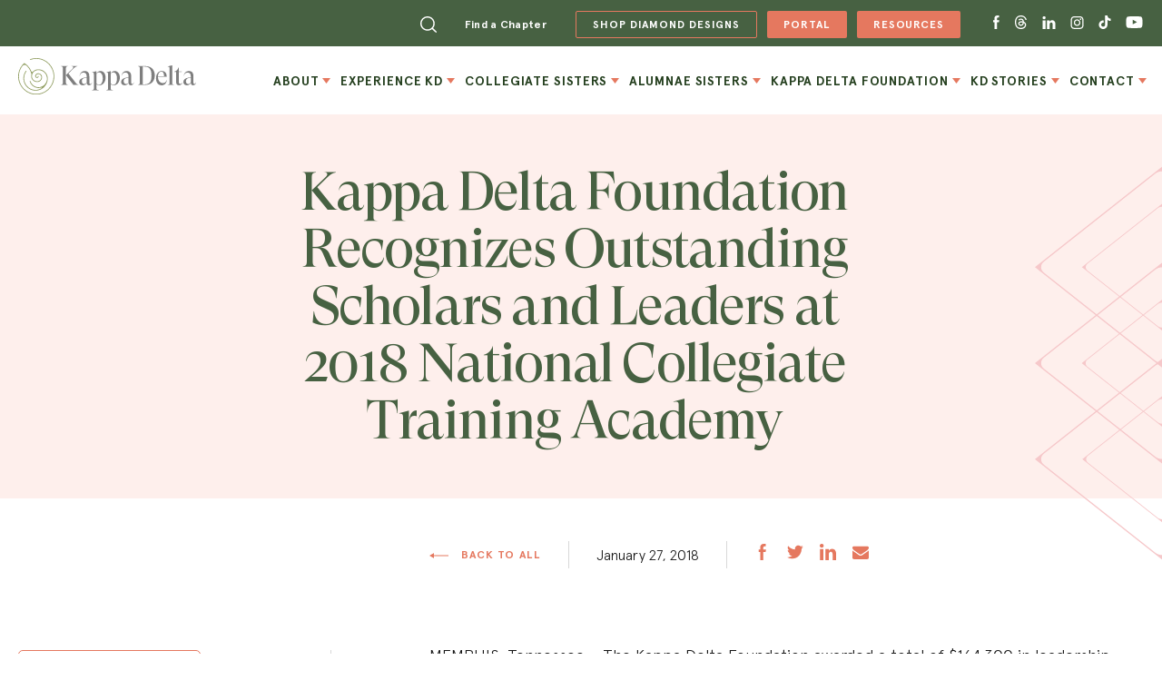

--- FILE ---
content_type: text/html; charset=UTF-8
request_url: https://kappadelta.org/press-releases/kappa-delta-foundation-recognizes-outstanding-scholars-leaders-2018-national-collegiate-training-academy/
body_size: 35967
content:
<!DOCTYPE html>
<!--[if lt IE 7]>      <html class="no-js lt-ie9 lt-ie8 lt-ie7"> <![endif]-->
<!--[if IE 7]>         <html class="no-js lt-ie9 lt-ie8"> <![endif]-->
<!--[if IE 8]>         <html class="no-js lt-ie9"> <![endif]-->
<!--[if IE 9]>          <html class="no-js ie9"> <![endif]-->
<!--[if gt IE 8]><!--> <html class="no-js" lang="en-US"> <!--<![endif]-->
<head>
    <meta charset="UTF-8" />
<script type="text/javascript">
/* <![CDATA[ */
var gform;gform||(document.addEventListener("gform_main_scripts_loaded",function(){gform.scriptsLoaded=!0}),document.addEventListener("gform/theme/scripts_loaded",function(){gform.themeScriptsLoaded=!0}),window.addEventListener("DOMContentLoaded",function(){gform.domLoaded=!0}),gform={domLoaded:!1,scriptsLoaded:!1,themeScriptsLoaded:!1,isFormEditor:()=>"function"==typeof InitializeEditor,callIfLoaded:function(o){return!(!gform.domLoaded||!gform.scriptsLoaded||!gform.themeScriptsLoaded&&!gform.isFormEditor()||(gform.isFormEditor()&&console.warn("The use of gform.initializeOnLoaded() is deprecated in the form editor context and will be removed in Gravity Forms 3.1."),o(),0))},initializeOnLoaded:function(o){gform.callIfLoaded(o)||(document.addEventListener("gform_main_scripts_loaded",()=>{gform.scriptsLoaded=!0,gform.callIfLoaded(o)}),document.addEventListener("gform/theme/scripts_loaded",()=>{gform.themeScriptsLoaded=!0,gform.callIfLoaded(o)}),window.addEventListener("DOMContentLoaded",()=>{gform.domLoaded=!0,gform.callIfLoaded(o)}))},hooks:{action:{},filter:{}},addAction:function(o,r,e,t){gform.addHook("action",o,r,e,t)},addFilter:function(o,r,e,t){gform.addHook("filter",o,r,e,t)},doAction:function(o){gform.doHook("action",o,arguments)},applyFilters:function(o){return gform.doHook("filter",o,arguments)},removeAction:function(o,r){gform.removeHook("action",o,r)},removeFilter:function(o,r,e){gform.removeHook("filter",o,r,e)},addHook:function(o,r,e,t,n){null==gform.hooks[o][r]&&(gform.hooks[o][r]=[]);var d=gform.hooks[o][r];null==n&&(n=r+"_"+d.length),gform.hooks[o][r].push({tag:n,callable:e,priority:t=null==t?10:t})},doHook:function(r,o,e){var t;if(e=Array.prototype.slice.call(e,1),null!=gform.hooks[r][o]&&((o=gform.hooks[r][o]).sort(function(o,r){return o.priority-r.priority}),o.forEach(function(o){"function"!=typeof(t=o.callable)&&(t=window[t]),"action"==r?t.apply(null,e):e[0]=t.apply(null,e)})),"filter"==r)return e[0]},removeHook:function(o,r,t,n){var e;null!=gform.hooks[o][r]&&(e=(e=gform.hooks[o][r]).filter(function(o,r,e){return!!(null!=n&&n!=o.tag||null!=t&&t!=o.priority)}),gform.hooks[o][r]=e)}});
/* ]]> */
</script>

    <meta http-equiv="X-UA-Compatible" content="IE=edge,chrome=1">
    <meta name="viewport" content="width=device-width" />
    <base href="https://kappadelta.org/wp-content/themes/kappa-delta/"/>
    <title>Kappa Delta Foundation Recognizes Outstanding Scholars and Leaders at 2018 National Collegiate Training Academy - Kappa Delta</title>
    <link rel="profile" href="http://gmpg.org/xfn/11" />
    <link rel="pingback" href="https://kappadelta.org/xmlrpc.php"/>
    <script>(function(){var s = document.createElement("script");s.setAttribute("data-account","g8MUNiB6JW");s.setAttribute("src","https://cdn.userway.org/widget.js");document.body.appendChild(s);})();</script><noscript>Enable JavaScript to ensure <a href="https://userway.org">website accessibility</a></noscript>
    <script>
    /*Vanilla JS Defer helper method for elimnating render blocking js including jQuery*/
    function defer(method) {
        if (window.jQuery) {
            method();
        } else {
            setTimeout(function() { defer(method) }, 50);
        }
    }

</script>
<meta name='robots' content='index, follow, max-image-preview:large, max-snippet:-1, max-video-preview:-1' />

	<!-- This site is optimized with the Yoast SEO plugin v26.7 - https://yoast.com/wordpress/plugins/seo/ -->
	<link rel="canonical" href="https://kappadelta.org/press-releases/kappa-delta-foundation-recognizes-outstanding-scholars-leaders-2018-national-collegiate-training-academy/" />
	<meta property="og:locale" content="en_US" />
	<meta property="og:type" content="article" />
	<meta property="og:title" content="Kappa Delta Foundation Recognizes Outstanding Scholars and Leaders at 2018 National Collegiate Training Academy - Kappa Delta" />
	<meta property="og:description" content="MEMPHIS, Tennessee &ndash; The Kappa Delta Foundation awarded a total of $164,300 in leadership awards and scholarships Jan. 27, 2018, at the Kappa Delta National Collegiate Training Academy in Orlando, Read More &raquo;" />
	<meta property="og:url" content="https://kappadelta.org/press-releases/kappa-delta-foundation-recognizes-outstanding-scholars-leaders-2018-national-collegiate-training-academy/" />
	<meta property="og:site_name" content="Kappa Delta" />
	<meta property="article:modified_time" content="2022-10-13T18:51:44+00:00" />
	<meta name="twitter:card" content="summary_large_image" />
	<meta name="twitter:label1" content="Est. reading time" />
	<meta name="twitter:data1" content="4 minutes" />
	<script type="application/ld+json" class="yoast-schema-graph">{"@context":"https://schema.org","@graph":[{"@type":"WebPage","@id":"https://kappadelta.org/press-releases/kappa-delta-foundation-recognizes-outstanding-scholars-leaders-2018-national-collegiate-training-academy/","url":"https://kappadelta.org/press-releases/kappa-delta-foundation-recognizes-outstanding-scholars-leaders-2018-national-collegiate-training-academy/","name":"Kappa Delta Foundation Recognizes Outstanding Scholars and Leaders at 2018 National Collegiate Training Academy - Kappa Delta","isPartOf":{"@id":"https://kappadelta.org/#website"},"datePublished":"2018-01-28T03:49:39+00:00","dateModified":"2022-10-13T18:51:44+00:00","breadcrumb":{"@id":"https://kappadelta.org/press-releases/kappa-delta-foundation-recognizes-outstanding-scholars-leaders-2018-national-collegiate-training-academy/#breadcrumb"},"inLanguage":"en-US","potentialAction":[{"@type":"ReadAction","target":["https://kappadelta.org/press-releases/kappa-delta-foundation-recognizes-outstanding-scholars-leaders-2018-national-collegiate-training-academy/"]}]},{"@type":"BreadcrumbList","@id":"https://kappadelta.org/press-releases/kappa-delta-foundation-recognizes-outstanding-scholars-leaders-2018-national-collegiate-training-academy/#breadcrumb","itemListElement":[{"@type":"ListItem","position":1,"name":"Home","item":"https://kappadelta.org/"},{"@type":"ListItem","position":2,"name":"Kappa Delta Foundation Recognizes Outstanding Scholars and Leaders at 2018 National Collegiate Training Academy"}]},{"@type":"WebSite","@id":"https://kappadelta.org/#website","url":"https://kappadelta.org/","name":"Kappa Delta","description":"","potentialAction":[{"@type":"SearchAction","target":{"@type":"EntryPoint","urlTemplate":"https://kappadelta.org/?s={search_term_string}"},"query-input":{"@type":"PropertyValueSpecification","valueRequired":true,"valueName":"search_term_string"}}],"inLanguage":"en-US"}]}</script>
	<!-- / Yoast SEO plugin. -->


<link rel='dns-prefetch' href='//www.google.com' />
<link rel='dns-prefetch' href='//cdnjs.cloudflare.com' />
<link rel='dns-prefetch' href='//code.jquery.com' />
<link rel="alternate" title="oEmbed (JSON)" type="application/json+oembed" href="https://kappadelta.org/wp-json/oembed/1.0/embed?url=https%3A%2F%2Fkappadelta.org%2Fpress-releases%2Fkappa-delta-foundation-recognizes-outstanding-scholars-leaders-2018-national-collegiate-training-academy%2F" />
<link rel="alternate" title="oEmbed (XML)" type="text/xml+oembed" href="https://kappadelta.org/wp-json/oembed/1.0/embed?url=https%3A%2F%2Fkappadelta.org%2Fpress-releases%2Fkappa-delta-foundation-recognizes-outstanding-scholars-leaders-2018-national-collegiate-training-academy%2F&#038;format=xml" />
<style id='wp-img-auto-sizes-contain-inline-css' type='text/css'>
img:is([sizes=auto i],[sizes^="auto," i]){contain-intrinsic-size:3000px 1500px}
/*# sourceURL=wp-img-auto-sizes-contain-inline-css */
</style>
<link rel='stylesheet' id='sbsw_styles-css' href='https://kappadelta.org/wp-content/plugins/social-wall/css/social-wall.min.css?ver=2.0.2' type='text/css' media='all' />
<link rel='stylesheet' id='main_style-css' href='https://kappadelta.org/wp-content/themes/kappa-delta/assets/dist/main.min.css?ver=1768660791' type='text/css' media='all' />
<link rel='stylesheet' id='gforms_reset_css-css' href='https://kappadelta.org/wp-content/plugins/gravityforms/legacy/css/formreset.min.css?ver=2.9.25' type='text/css' media='all' />
<link rel='stylesheet' id='gforms_formsmain_css-css' href='https://kappadelta.org/wp-content/plugins/gravityforms/legacy/css/formsmain.min.css?ver=2.9.25' type='text/css' media='all' />
<link rel='stylesheet' id='gforms_ready_class_css-css' href='https://kappadelta.org/wp-content/plugins/gravityforms/legacy/css/readyclass.min.css?ver=2.9.25' type='text/css' media='all' />
<link rel='stylesheet' id='gforms_browsers_css-css' href='https://kappadelta.org/wp-content/plugins/gravityforms/legacy/css/browsers.min.css?ver=2.9.25' type='text/css' media='all' />
<link rel='stylesheet' id='sbi_styles-css' href='https://kappadelta.org/wp-content/plugins/instagram-feed-pro/css/sbi-styles.min.css?ver=6.3.3' type='text/css' media='all' />
<style id='wp-emoji-styles-inline-css' type='text/css'>

	img.wp-smiley, img.emoji {
		display: inline !important;
		border: none !important;
		box-shadow: none !important;
		height: 1em !important;
		width: 1em !important;
		margin: 0 0.07em !important;
		vertical-align: -0.1em !important;
		background: none !important;
		padding: 0 !important;
	}
/*# sourceURL=wp-emoji-styles-inline-css */
</style>
<link rel='stylesheet' id='cff_carousel_css-css' href='https://kappadelta.org/wp-content/plugins/cff-extensions/cff-carousel/css/carousel.css?ver=1.2.3' type='text/css' media='all' />
<link rel='stylesheet' id='ctf_styles-css' href='https://kappadelta.org/wp-content/plugins/custom-twitter-feeds-pro/css/ctf-styles.min.css?ver=2.0.2' type='text/css' media='all' />
<link rel='stylesheet' id='cff-css' href='https://kappadelta.org/wp-content/plugins/custom-facebook-feed-pro/assets/css/cff-style.min.css?ver=4.3' type='text/css' media='all' />
<link rel='stylesheet' id='tablepress-default-css' href='https://kappadelta.org/wp-content/plugins/tablepress-premium/css/build/default.css?ver=2.4.4' type='text/css' media='all' />
<style id='tablepress-default-inline-css' type='text/css'>
.tablepress{--style-variation:custom;--text-color:#93344e;--head-text-color:#93344e;--head-bg-color:#f8c7a2;--head-active-bg-color:#f8c7a2;--odd-text-color:#93344e;--odd-bg-color:#f8eee1;--even-text-color:#93344e;--hover-text-color:#93344e;--hover-bg-color:#f8eee1;--border-color:#93344e}
/*# sourceURL=tablepress-default-inline-css */
</style>
<link rel='stylesheet' id='tablepress-datatables-buttons-css' href='https://kappadelta.org/wp-content/plugins/tablepress-premium/modules/css/build/datatables.buttons.css?ver=2.4.4' type='text/css' media='all' />
<link rel='stylesheet' id='tablepress-responsive-tables-css' href='https://kappadelta.org/wp-content/plugins/tablepress-premium/modules/css/build/responsive-tables.css?ver=2.4.4' type='text/css' media='all' />
<link rel='stylesheet' id='tablepress-datatables-columnfilterwidgets-css' href='https://kappadelta.org/wp-content/plugins/tablepress-premium/modules/css/build/datatables.columnfilterwidgets.css?ver=2.4.4' type='text/css' media='all' />
<link rel='stylesheet' id='wp-ada-compliance-styles-css' href='https://kappadelta.org/wp-content/plugins/wp-ada-compliance/styles.css?ver=1768660791' type='text/css' media='all' />
<link rel='stylesheet' id='wp-ada-compliance-focus-styles-css' href='https://kappadelta.org/wp-content/plugins/wp-ada-compliance/public-styles.css?ver=1768660791' type='text/css' media='all' />
<style id='wp-ada-compliance-focus-styles-inline-css' type='text/css'>
a:active, a:focus,
button:focus, button:active, 
input:focus, input:active,
textarea:focus, textarea:active,
area:focus, area:active,
select:focus, select:active,  
iframe:focus, iframe:active, 
details:focus, details:active, 
.wp-ada-elementor-title:focus, .wp-ada-elementor-title:active{
   outline: 2px solid #5E9ED6 !important;
    outline: 5px auto -webkit-browser-ring-color !important;
}
/*# sourceURL=wp-ada-compliance-focus-styles-inline-css */
</style>
<script type="text/javascript" src="https://kappadelta.org/wp-includes/js/jquery/jquery.min.js?ver=3.7.1" id="jquery-core-js"></script>
<script type="text/javascript" defer='defer' src="https://kappadelta.org/wp-content/plugins/gravityforms/js/jquery.json.min.js?ver=2.9.25" id="gform_json-js"></script>
<script type="text/javascript" id="gform_gravityforms-js-extra">
/* <![CDATA[ */
var gf_global = {"gf_currency_config":{"name":"U.S. Dollar","symbol_left":"$","symbol_right":"","symbol_padding":"","thousand_separator":",","decimal_separator":".","decimals":2,"code":"USD"},"base_url":"https://kappadelta.org/wp-content/plugins/gravityforms","number_formats":[],"spinnerUrl":"https://kappadelta.org/wp-content/plugins/gravityforms/images/spinner.svg","version_hash":"58f0568af13aaa7eda83575e0efa1b1e","strings":{"newRowAdded":"New row added.","rowRemoved":"Row removed","formSaved":"The form has been saved.  The content contains the link to return and complete the form."}};
var gform_i18n = {"datepicker":{"days":{"monday":"Mo","tuesday":"Tu","wednesday":"We","thursday":"Th","friday":"Fr","saturday":"Sa","sunday":"Su"},"months":{"january":"January","february":"February","march":"March","april":"April","may":"May","june":"June","july":"July","august":"August","september":"September","october":"October","november":"November","december":"December"},"firstDay":1,"iconText":"Select date"}};
var gf_legacy_multi = {"1":"1"};
var gform_gravityforms = {"strings":{"invalid_file_extension":"This type of file is not allowed. Must be one of the following:","delete_file":"Delete this file","in_progress":"in progress","file_exceeds_limit":"File exceeds size limit","illegal_extension":"This type of file is not allowed.","max_reached":"Maximum number of files reached","unknown_error":"There was a problem while saving the file on the server","currently_uploading":"Please wait for the uploading to complete","cancel":"Cancel","cancel_upload":"Cancel this upload","cancelled":"Cancelled","error":"Error","message":"Message"},"vars":{"images_url":"https://kappadelta.org/wp-content/plugins/gravityforms/images"}};
//# sourceURL=gform_gravityforms-js-extra
/* ]]> */
</script>
<script type="text/javascript" id="gform_gravityforms-js-before">
/* <![CDATA[ */

//# sourceURL=gform_gravityforms-js-before
/* ]]> */
</script>
<script type="text/javascript" defer='defer' src="https://kappadelta.org/wp-content/plugins/gravityforms/js/gravityforms.min.js?ver=2.9.25" id="gform_gravityforms-js"></script>
<script type="text/javascript" defer='defer' src="https://www.google.com/recaptcha/api.js?hl=en&amp;ver=6.9#038;render=explicit" id="gform_recaptcha-js"></script>
<script type="text/javascript" defer='defer' src="https://kappadelta.org/wp-content/plugins/gravityforms/js/chosen.jquery.min.js?ver=2.9.25" id="gform_chosen-js"></script>
<script type="text/javascript" defer='defer' src="https://kappadelta.org/wp-content/plugins/gravityforms/assets/js/dist/utils.min.js?ver=48a3755090e76a154853db28fc254681" id="gform_gravityforms_utils-js"></script>
<script type="text/javascript" src="https://cdnjs.cloudflare.com/ajax/libs/animejs/2.0.2/anime.min.js?ver=6.9" id="anime-script-js"></script>
<script type="text/javascript" src="https://code.jquery.com/jquery-migrate-3.0.0.min.js?ver=6.9" id="bg-migrate-js"></script>
<script type="text/javascript" src="https://cdnjs.cloudflare.com/ajax/libs/waypoints/3.0.0/jquery.waypoints.min.js?ver=6.9" id="bg-waypoints-js"></script>
<link rel="https://api.w.org/" href="https://kappadelta.org/wp-json/" /><link rel='shortlink' href='https://kappadelta.org/?p=4740' />
<!-- Custom Facebook Feed JS vars -->
<script type="text/javascript">
var cffsiteurl = "https://kappadelta.org/wp-content/plugins";
var cffajaxurl = "https://kappadelta.org/wp-admin/admin-ajax.php";


var cfflinkhashtags = "false";
</script>
<meta name="tec-api-version" content="v1"><meta name="tec-api-origin" content="https://kappadelta.org"><link rel="alternate" href="https://kappadelta.org/wp-json/tribe/events/v1/" /><link rel="shortcut icon" href="https://kappadelta.org/wp-content/themes/kappa-delta/assets/imgs/favicon/favicon.ico?01/19/26-04:07:50" type="image/x-icon" />
<link rel="apple-touch-icon" href="https://kappadelta.org/wp-content/themes/kappa-delta/assets/imgs/favicon/apple-touch-icon.png?01/19/26-04:07:50" />
<link rel="apple-touch-icon-precomposed" sizes="180x180" href="https://kappadelta.org/wp-content/themes/kappa-delta/assets/imgs/favicon/apple-touch-icon-180x180.png?01/19/26-04:07:50" />
<link rel="apple-touch-icon-precomposed" sizes="152x152" href="https://kappadelta.org/wp-content/themes/kappa-delta/assets/imgs/favicon/apple-touch-icon-152x152.png?01/19/26-04:07:50" />
<link rel="apple-touch-icon-precomposed" sizes="144x144" href="https://kappadelta.org/wp-content/themes/kappa-delta/assets/imgs/favicon/apple-touch-icon-144x144.png?01/19/26-04:07:50" />
<link rel="apple-touch-icon-precomposed" sizes="120x120" href="https://kappadelta.org/wp-content/themes/kappa-delta/assets/imgs/favicon/apple-touch-icon-120x120.png?01/19/26-04:07:50" />
<link rel="apple-touch-icon-precomposed" sizes="114x114" href="https://kappadelta.org/wp-content/themes/kappa-delta/assets/imgs/favicon/apple-touch-icon-114x114.png?01/19/26-04:07:50" />
<link rel="apple-touch-icon-precomposed" sizes="76x76" href="https://kappadelta.org/wp-content/themes/kappa-delta/assets/imgs/favicon/apple-touch-icon-76x76.png?01/19/26-04:07:50" />
<link rel="apple-touch-icon-precomposed" sizes="72x72" href="https://kappadelta.org/wp-content/themes/kappa-delta/assets/imgs/favicon/apple-touch-icon-72x72.png?01/19/26-04:07:50" />
<link rel="apple-touch-icon-precomposed" sizes="57x57" href="https://kappadelta.org/wp-content/themes/kappa-delta/assets/imgs/favicon/apple-touch-icon-57x57.png?01/19/26-04:07:50" />
<link rel="apple-touch-icon-precomposed" href="https://kappadelta.org/wp-content/themes/kappa-delta/assets/imgs/favicon/apple-touch-icon.png?01/19/26-04:07:50" />
<link rel="icon" href="https://kappadelta.org/wp-content/uploads/2022/08/kappa-delta-favicon-2-150x150.png" sizes="32x32" />
<link rel="icon" href="https://kappadelta.org/wp-content/uploads/2022/08/kappa-delta-favicon-2.png" sizes="192x192" />
<link rel="apple-touch-icon" href="https://kappadelta.org/wp-content/uploads/2022/08/kappa-delta-favicon-2.png" />
<meta name="msapplication-TileImage" content="https://kappadelta.org/wp-content/uploads/2022/08/kappa-delta-favicon-2.png" />
		<style type="text/css" id="wp-custom-css">
			.copyright-text a:hover {
    color: #b94c45 !important;
}
	@media (max-width: 768px) {
		.cb03_home_banner .home-banner-row .home-banner-left h3 {
    margin: -75px 0px 45px -9px;
}
	}
@media (max-width: 425px) {
	.cb03_home_banner .home-banner-row .home-banner-left h3 {
    margin: -55px 0px 0px -7px;
}
}

.intro-text .inner-frame {
	padding: 161px 0 0 0;
}		</style>
		<style>
    #ie-unsupported{
        display: none;
        position:fixed;
        margin:0 auto;
        margin-top:400px;
        text-align:center;
        width:100%;
    }
    #ie-unsupported img{
        margin:0 auto; 
        margin-bottom:40px;
        width:200px;
    }
    #ie-unsupported p{
        max-width:300px;
        margin:0 auto;
    }

    html[data-useragent*='MSIE 10.0'] #ie-unsupported {
      display: block;
    }
    html[data-useragent*='MSIE 10.0'] #site {
      display: none;
    }
    .ie9 #ie-unsupported{
        display: block;
    }
    .lt-ie9 #ie-unsupported{
        display: block;
    }
    .lt-ie9 #site{
        display: none;
    }
    .ie9 #site{
        display: none;
    }
}
</style>
	<!-- Hotjar Tracking Code for Kappa Delta -->
	<script>
		(function(h,o,t,j,a,r){
			h.hj=h.hj||function(){(h.hj.q=h.hj.q||[]).push(arguments)};
			h._hjSettings={hjid:3636060,hjsv:6};
			a=o.getElementsByTagName('head')[0];
			r=o.createElement('script');r.async=1;
			r.src=t+h._hjSettings.hjid+j+h._hjSettings.hjsv;
			a.appendChild(r);
		})(window,document,'https://static.hotjar.com/c/hotjar-','.js?sv=');
	</script>
<!-- Google tag (gtag.js) -->
<script async src="https://www.googletagmanager.com/gtag/js?id=G-K04C7EZF96"></script>
<script>
  window.dataLayer = window.dataLayer || [];
  function gtag(){dataLayer.push(arguments);}
  gtag('js', new Date());

  gtag('config', 'G-K04C7EZF96');
</script>
	<script type='text/javascript'>
piAId = '988182';
piCId = '';
piHostname = 'go.kappadelta.org';

(function() {
function async_load(){
var s = document.createElement('script'); s.type = 'text/javascript';
s.src = ('https:' == document.location.protocol ? 'https://' : 'http://') + piHostname + '/pd.js';
var c = document.getElementsByTagName('script')[0]; c.parentNode.insertBefore(s, c);
}
if(window.attachEvent) { window.attachEvent('onload', async_load); }
else { window.addEventListener('load', async_load, false); }
})();
</script>
</head>
<body class="wp-singular press-releases-template-default single single-press-releases postid-4740 wp-theme-kappa-delta tribe-no-js">
  <div id="site">
        <header>
            <div class="flex-wrapper space-between center">
                <div class="topmain-nav">
                    <div class="large-frame">
                        <ul class="topnav-link"><li class="search search-wpb"><a class="search-icon" href="javascript:void(0);"><svg width="18" height="18" viewBox="0 0 18 18" fill="none" xmlns="http://www.w3.org/2000/svg">
		<path d="M17.7856 16.715L14.0228 12.9603C15.1654 11.5894 15.8537 9.82829 15.8537 7.90971C15.8537 3.54844 12.2977 0 7.92668 0C3.55606 0 0 3.54844 0 7.90971C0 12.2713 3.55606 15.8198 7.92668 15.8198C9.84938 15.8198 11.6139 15.1329 12.9881 13.9927L16.7509 17.7475C16.894 17.8902 17.081 17.9615 17.2681 17.9615C17.4551 17.9615 17.6425 17.8902 17.7852 17.7475C18.0714 17.4626 18.0714 17.0002 17.7856 16.715ZM1.46356 7.90971C1.46356 4.35355 4.36289 1.46007 7.92704 1.46007C11.4912 1.46007 14.3905 4.3532 14.3905 7.90971C14.3905 11.4662 11.4908 14.3593 7.92704 14.3593C4.36324 14.3593 1.46356 11.4662 1.46356 7.90971Z" fill="white"/>
		</svg>
		</a><div class="main-search-form"><div class="custom_search_form"><!-- This searchform for header menu -->
<div class="search-form-wrap">
    <form data-wpadaid="searchform" role="search" method="get" class="searchform group" action="https://kappadelta.org/" aria-label="Website Search" id="landmark_form_search_searchform-group_1">
    <input type="submit"  class="search-before-icon" aria-label="search submit" />
    <input type="text" class="search-field"
     placeholder="Enter Search"
     value="" name="s"
     title="Search for:"  />
    </form>
</div>
<img src="https://kappadelta.org/wp-content/themes/kappa-delta/assets/imgs/close.svg" class="Search-close" alt="close-icon" aria-label="Close"></div></div></li><li id="menu-item-592" class="mobile-menu-find-a-chapter menu-item menu-item-type-post_type menu-item-object-page menu-item-592"><a href="https://kappadelta.org/find-a-chapter/">Find a Chapter</a></li>
<li id="menu-item-1591" class="orange-btn-border menu-item menu-item-type-custom menu-item-object-custom menu-item-1591"><a target="_blank" href="https://shopdiamonddesigns.com/" class=" adaNewWindowInfo"><span class="wp_ada_hidden"> opens in a new window</span>SHOP DIAMOND DESIGNS</a></li>
<li id="menu-item-271" class="orange-btn-bg menu-item menu-item-type-custom menu-item-object-custom menu-item-271"><a target="_blank" href="https://members.kappadelta.org/" class=" adaNewWindowInfo"><span class="wp_ada_hidden"> opens in a new window</span>Portal</a></li>
<li id="menu-item-1590" class="orange-btn-bg menu-item menu-item-type-custom menu-item-object-custom menu-item-1590"><a target="_blank" href="https://members.kappadelta.org/resource_library" class=" adaNewWindowInfo"><span class="wp_ada_hidden"> opens in a new window</span>Resources</a></li>
<li id="menu-item-1592" class="donate-btn-bg menu-item menu-item-type-custom menu-item-object-custom menu-item-1592"><a target="_blank" href="https://donate.kappadelta.org/" class=" adaNewWindowInfo"><span class="wp_ada_hidden"> opens in a new window</span>Donate</a></li>
</ul>                        <!-- Social media icon for desktop view -->  
                        <ul class="social-media">
                                                      <li class="fb-img">
                              <a href="https://www.facebook.com/kappadelta" target="_blank" aria-label="Facebook opens in a new window" class=" adaNewWindowInfo"><span class="wp_ada_hidden"> opens in a new window</span>
                                <svg width="7" height="15" viewBox="0 0 7 15" fill="none" xmlns="http://www.w3.org/2000/svg">
                                  <path fill-rule="evenodd" clip-rule="evenodd" d="M1.40525 15H4.21473V7.50378H6.3223L6.73914 5.16162H4.21473V3.46414C4.21473 2.91706 4.57919 2.34236 5.09958 2.34236H6.5341V0H4.77585V0.0107347C2.02469 0.107546 1.45968 1.65534 1.41037 3.28145H1.40525V5.16162H0V7.50378H1.40525V15Z" fill="#ffffff"/>
                                </svg>
                              </a>
                            </li>
                                                                                
                              <li class="tds-img"><a href="https://www.threads.net/@kappadeltahq" target="_blank" aria-label="Threads opens in a new window" class=" adaNewWindowInfo"><span class="wp_ada_hidden"> opens in a new window</span>
                                <svg aria-label="Threads" width="15" height="15" viewBox="0 0 192 192" xmlns="http://www.w3.org/2000/svg"><path class="x19hqcy" d="M141.537 88.9883C140.71 88.5919 139.87 88.2104 139.019 87.8451C137.537 60.5382 122.616 44.905 97.5619 44.745C97.4484 44.7443 97.3355 44.7443 97.222 44.7443C82.2364 44.7443 69.7731 51.1409 62.102 62.7807L75.881 72.2328C81.6116 63.5383 90.6052 61.6848 97.2286 61.6848C97.3051 61.6848 97.3819 61.6848 97.4576 61.6855C105.707 61.7381 111.932 64.1366 115.961 68.814C118.893 72.2193 120.854 76.925 121.825 82.8638C114.511 81.6207 106.601 81.2385 98.145 81.7233C74.3247 83.0954 59.0111 96.9879 60.0396 116.292C60.5615 126.084 65.4397 134.508 73.775 140.011C80.8224 144.663 89.899 146.938 99.3323 146.423C111.79 145.74 121.563 140.987 128.381 132.296C133.559 125.696 136.834 117.143 138.28 106.366C144.217 109.949 148.617 114.664 151.047 120.332C155.179 129.967 155.42 145.8 142.501 158.708C131.182 170.016 117.576 174.908 97.0135 175.059C74.2042 174.89 56.9538 167.575 45.7381 153.317C35.2355 139.966 29.8077 120.682 29.6052 96C29.8077 71.3178 35.2355 52.0336 45.7381 38.6827C56.9538 24.4249 74.2039 17.11 97.0132 16.9405C119.988 17.1113 137.539 24.4614 149.184 38.788C154.894 45.8136 159.199 54.6488 162.037 64.9503L178.184 60.6422C174.744 47.9622 169.331 37.0357 161.965 27.974C147.036 9.60668 125.202 0.195148 97.0695 0H96.9569C68.8816 0.19447 47.2921 9.6418 32.7883 28.0793C19.8819 44.4864 13.2244 67.3157 13.0007 95.9325L13 96L13.0007 96.0675C13.2244 124.684 19.8819 147.514 32.7883 163.921C47.2921 182.358 68.8816 191.806 96.9569 192H97.0695C122.03 191.827 139.624 185.292 154.118 170.811C173.081 151.866 172.51 128.119 166.26 113.541C161.776 103.087 153.227 94.5962 141.537 88.9883ZM98.4405 129.507C88.0005 130.095 77.1544 125.409 76.6196 115.372C76.2232 107.93 81.9158 99.626 99.0812 98.6368C101.047 98.5234 102.976 98.468 104.871 98.468C111.106 98.468 116.939 99.0737 122.242 100.233C120.264 124.935 108.662 128.946 98.4405 129.507Z" fill="#ffffff"/></path>
                                </svg>
                              </a>
                            </li>
                                                                                                          <li class="li-img"><a href="https://www.linkedin.com/company/kappa-delta-sorority/" target="_blank" aria-label="Linkdin opens in a new window" class=" adaNewWindowInfo"><span class="wp_ada_hidden"> opens in a new window</span>
                              <svg width="15" height="15" viewBox="0 0 15 15" fill="none" xmlns="http://www.w3.org/2000/svg">
                                <path d="M3.63756 15V5.47423H0.61111V15H3.63756ZM2.12494 4.17378C3.18006 4.17378 3.83707 3.44213 3.83707 2.52821C3.81697 1.59326 3.18006 0.882324 2.14505 0.882324C1.10912 0.882324 0.432617 1.59326 0.432617 2.52821C0.432617 3.44245 1.08932 4.17378 2.10515 4.17378H2.12494ZM5.31252 15H8.33867V9.68088C8.33867 9.39631 8.35847 9.11143 8.43827 8.90844C8.65697 8.33931 9.15498 7.75043 9.99109 7.75043C11.0858 7.75043 11.5241 8.62388 11.5241 9.90458V15H14.5503V9.53812C14.5503 6.61249 13.0574 5.25085 11.0663 5.25085C9.43369 5.25085 8.71698 6.20524 8.31857 6.85563H8.33867V5.47455H5.31252C5.35212 6.36808 5.31252 15.0003 5.31252 15Z" fill="#ffffff"/>
                              </svg>
                              </a>
                            </li>
                                                                                <li class="in-img"><a href="https://instagram.com/kappadeltahq" target="_blank" aria-label="Instagram opens in a new window" class=" adaNewWindowInfo"><span class="wp_ada_hidden"> opens in a new window</span>
                              <svg width="15" height="15" viewBox="0 0 15 15" fill="none" xmlns="http://www.w3.org/2000/svg">
                              <path d="M7.49144 2.15419C9.37623 2.15419 9.59948 2.16137 10.3438 2.19533C11.032 2.22673 11.4058 2.34172 11.6545 2.43839C11.9611 2.55155 12.2385 2.73197 12.4662 2.96641C12.7006 3.19411 12.881 3.47145 12.9942 3.77806C13.0909 4.02679 13.2059 4.40056 13.2373 5.08877C13.2712 5.83311 13.2784 6.05636 13.2784 7.94115C13.2784 9.82594 13.2712 10.0492 13.2373 10.7935C13.2059 11.4817 13.0909 11.8555 12.9942 12.1042C12.8768 12.4087 12.6969 12.6852 12.4662 12.9159C12.2354 13.1466 11.959 13.3265 11.6545 13.4439C11.4058 13.5406 11.032 13.6556 10.3438 13.687C9.5996 13.7209 9.37636 13.7281 7.49144 13.7281C5.60652 13.7281 5.3833 13.7209 4.63908 13.687C3.95085 13.6556 3.57708 13.5406 3.32835 13.4439C3.02175 13.3308 2.74441 13.1503 2.51672 12.9159C2.28227 12.6882 2.10184 12.4108 1.98868 12.1042C1.89201 11.8555 1.77703 11.4817 1.74563 10.7935C1.71167 10.0492 1.70448 9.82594 1.70448 7.94115C1.70448 6.05636 1.71167 5.83311 1.74563 5.08878C1.77703 4.40056 1.89202 4.02679 1.98868 3.77806C2.10184 3.47146 2.28227 3.19412 2.51671 2.96643C2.7444 2.73198 3.02175 2.55155 3.32835 2.43839C3.57708 2.34172 3.95085 2.22674 4.63907 2.19533C5.3834 2.16137 5.60665 2.15419 7.49144 2.15419ZM7.49144 0.882324C5.57438 0.882324 5.334 0.89045 4.5811 0.924794C3.82976 0.95908 3.31665 1.07841 2.86764 1.25291C2.39664 1.43015 1.96997 1.708 1.61738 2.06708C1.2583 2.41967 0.980451 2.84634 0.803208 3.31734C0.628699 3.76636 0.509373 4.27948 0.475087 5.03081C0.440743 5.7837 0.432617 6.02408 0.432617 7.94115C0.432617 9.85822 0.440743 10.0986 0.475087 10.8515C0.509373 11.6028 0.628699 12.1159 0.803202 12.565C0.980446 13.036 1.25829 13.4626 1.61738 13.8152C1.96996 14.1743 2.39663 14.4521 2.86763 14.6294C3.31664 14.8039 3.82975 14.9232 4.5811 14.9575C5.33399 14.9919 5.57437 15 7.49144 15C9.4085 15 9.64888 14.9918 10.4018 14.9575C11.1531 14.9232 11.6662 14.8039 12.1152 14.6294C12.5842 14.448 13.01 14.1707 13.3655 13.8152C13.721 13.4597 13.9983 13.0339 14.1797 12.5649C14.3542 12.1159 14.4735 11.6028 14.5078 10.8515C14.5421 10.0986 14.5503 9.85821 14.5503 7.94114C14.5503 6.02407 14.5421 5.78369 14.5078 5.0308C14.4735 4.27945 14.3542 3.76634 14.1797 3.31733C14.0024 2.84633 13.7246 2.41966 13.3655 2.06708C13.0129 1.708 12.5863 1.43015 12.1153 1.2529C11.6662 1.07841 11.1531 0.95908 10.4018 0.924789C9.64889 0.89045 9.40851 0.882324 7.49144 0.882324ZM7.49144 4.31635C6.77452 4.31635 6.07371 4.52894 5.47761 4.92724C4.88151 5.32554 4.41691 5.89165 4.14256 6.554C3.86821 7.21634 3.79643 7.94517 3.93629 8.64831C4.07615 9.35146 4.42138 9.99734 4.92832 10.5043C5.43526 11.0112 6.08114 11.3564 6.78428 11.4963C7.48742 11.6362 8.21625 11.5644 8.87859 11.29C9.54094 11.0157 10.1071 10.5511 10.5054 9.95498C10.9037 9.35889 11.1162 8.65807 11.1162 7.94115C11.1162 6.97979 10.7343 6.05781 10.0546 5.37803C9.37478 4.69825 8.4528 4.31635 7.49144 4.31635ZM7.49144 10.2941C7.02607 10.2941 6.57116 10.1561 6.18422 9.89755C5.79728 9.63901 5.4957 9.27153 5.31761 8.84158C5.13952 8.41164 5.09292 7.93854 5.18371 7.48211C5.2745 7.02569 5.4986 6.60643 5.82766 6.27737C6.15673 5.9483 6.57598 5.72421 7.03241 5.63342C7.48883 5.54263 7.96193 5.58923 8.39187 5.76732C8.82182 5.9454 9.1893 6.24699 9.44784 6.63393C9.70639 7.02087 9.84439 7.47578 9.84439 7.94115C9.84439 8.56519 9.59649 9.16367 9.15522 9.60493C8.71396 10.0462 8.11548 10.2941 7.49144 10.2941ZM11.2595 3.32607C11.0919 3.32607 10.9282 3.37575 10.7889 3.46883C10.6496 3.5619 10.541 3.69419 10.4769 3.84897C10.4128 4.00375 10.396 4.17406 10.4287 4.33837C10.4614 4.50268 10.5421 4.65361 10.6605 4.77207C10.779 4.89053 10.9299 4.9712 11.0942 5.00388C11.2585 5.03657 11.4289 5.01979 11.5836 4.95568C11.7384 4.89157 11.8707 4.783 11.9638 4.6437C12.0568 4.50441 12.1065 4.34064 12.1065 4.17311C12.1065 4.06188 12.0846 3.95173 12.042 3.84896C11.9995 3.74619 11.9371 3.65281 11.8584 3.57416C11.7798 3.4955 11.6864 3.43311 11.5836 3.39054C11.4808 3.34798 11.3707 3.32607 11.2595 3.32607V3.32607Z" fill="#ffffff"/>
                            </svg>
                          </a></li>
                                                                              <li class="tk-img"><a href="https://www.tiktok.com/@kappadeltasorority" target="_blank" aria-label="Tiktok opens in a new window" class=" adaNewWindowInfo"><span class="wp_ada_hidden"> opens in a new window</span>
                            <svg width="14" height="15" viewBox="0 0 14 15" fill="none" xmlns="http://www.w3.org/2000/svg">
                              <path d="M13.5197 3.57616V6.14668C12.2365 6.14816 10.9853 5.74581 9.9435 4.99663V10.2205C9.94841 11.1903 9.65666 12.1385 9.10738 12.9378C8.55809 13.7371 7.77755 14.3494 6.87041 14.6925C5.96327 15.0356 4.97291 15.0931 4.03214 14.8574C3.09138 14.6216 2.24518 14.1039 1.60704 13.3735C0.968899 12.6432 0.569319 11.7352 0.461887 10.7713C0.354455 9.80741 0.544307 8.83372 1.00598 7.9808C1.46766 7.12788 2.17909 6.43651 3.04486 5.99941C3.91063 5.56231 4.88935 5.40037 5.84978 5.53532V8.15954C5.64357 8.094 5.42857 8.06032 5.2122 8.05964C4.78819 8.05912 4.37339 8.18337 4.01948 8.4169C3.66556 8.65043 3.38818 8.98293 3.22188 9.37297C3.05558 9.76302 3.00771 10.1934 3.08424 10.6104C3.16077 11.0275 3.3583 11.4128 3.65225 11.7184C3.94619 12.024 4.32355 12.2364 4.73732 12.329C5.15108 12.4217 5.58297 12.3906 5.97918 12.2396C6.37539 12.0885 6.71841 11.8243 6.96552 11.4797C7.21263 11.1351 7.35289 10.7255 7.36885 10.3018L7.37298 0H9.9435C9.94374 0.218822 9.96406 0.437161 10.0042 0.652272C10.0933 1.12887 10.2782 1.58242 10.5478 1.98546C10.8173 2.3885 11.1658 2.73264 11.5722 2.99706C12.1512 3.37548 12.828 3.57674 13.5197 3.57616Z" fill="#ffffff"/>
                            </svg></a>
                          </li>
                                                                          <li class="yt-img"><a href="https://www.youtube.com/@KappaDeltaSorority" target="_blank" aria-label="Youtube opens in a new window" class=" adaNewWindowInfo"><span class="wp_ada_hidden"> opens in a new window</span>
                            <svg width="20" height="20" viewBox="5 0 40 40" version="1.1" xmlns="http://www.w3.org/2000/svg" xmlns:xlink="http://www.w3.org/1999/xlink">
                              <g id="Icon/Social/youtube-black" stroke="none" stroke-width="1" fill="none" fill-rule="evenodd">
                              <path d="M20.2838235,29.7208546 L20.2817697,19.3775851 L30.0092421,24.5671906 L20.2838235,29.7208546 Z M41.6409276,17.5856462 C41.6409276,17.5856462 41.2890436,15.0488633 40.2097727,13.9319394 C38.8405739,12.4655276 37.3060444,12.4583393 36.6026186,12.3724221 C31.5649942,12 24.008044,12 24.008044,12 L23.9922983,12 C23.9922983,12 16.4356904,12 11.398066,12.3724221 C10.6939556,12.4583393 9.16045298,12.4655276 7.79091194,13.9319394 C6.71164104,15.0488633 6.36009927,17.5856462 6.36009927,17.5856462 C6.36009927,17.5856462 6,20.5646804 6,23.5437145 L6,26.3365376 C6,29.3152295 6.36009927,32.2946059 6.36009927,32.2946059 C6.36009927,32.2946059 6.71164104,34.8310466 7.79091194,35.9483127 C9.16045298,37.4147246 10.9592378,37.3681718 11.7605614,37.5218644 C14.6406709,37.8042616 24.0001711,37.8915481 24.0001711,37.8915481 C24.0001711,37.8915481 31.5649942,37.8799099 36.6026186,37.5074878 C37.3060444,37.4219129 38.8405739,37.4147246 40.2097727,35.9483127 C41.2890436,34.8310466 41.6409276,32.2946059 41.6409276,32.2946059 C41.6409276,32.2946059 42,29.3152295 42,26.3365376 L42,23.5437145 C42,20.5646804 41.6409276,17.5856462 41.6409276,17.5856462 L41.6409276,17.5856462 Z" id="Shape" fill="#FFFFFF"></path>
                              </g>
                            </svg>
                        </a>
                          </li>
                        
                      </ul>
                  </div>
              </div>
              <!--Mobile view code start-->  
              <div class="mobile-header">
                                  <div class="mobile-logo">
                    <a href="https://kappadelta.org"><img src="https://kappadelta.org/wp-content/uploads/2022/06/logo-2.svg" class="header-logo" alt="kappa-logo"/></a>
                  </div>
                                <div class="responsive-search"><div class="search search-wpb"><a class="search-icon" aria-label="Search" href="javascript:void(0);"><svg width="18" height="18" viewBox="0 0 18 18" fill="none" xmlns="http://www.w3.org/2000/svg">
                  <path d="M17.7856 16.715L14.0228 12.9603C15.1654 11.5894 15.8537 9.82829 15.8537 7.90971C15.8537 3.54844 12.2977 0 7.92668 0C3.55606 0 0 3.54844 0 7.90971C0 12.2713 3.55606 15.8198 7.92668 15.8198C9.84938 15.8198 11.6139 15.1329 12.9881 13.9927L16.7509 17.7475C16.894 17.8902 17.081 17.9615 17.2681 17.9615C17.4551 17.9615 17.6425 17.8902 17.7852 17.7475C18.0714 17.4626 18.0714 17.0002 17.7856 16.715ZM1.46356 7.90971C1.46356 4.35355 4.36289 1.46007 7.92704 1.46007C11.4912 1.46007 14.3905 4.3532 14.3905 7.90971C14.3905 11.4662 11.4908 14.3593 7.92704 14.3593C4.36324 14.3593 1.46356 11.4662 1.46356 7.90971Z" fill="#e5785f"/>
                  </svg>
                  </a><div class="main-search-form"><div class="custom_search_form"><!-- This searchform for header menu -->
<div class="search-form-wrap">
    <form data-wpadaid="searchform" role="search" method="get" class="searchform group" action="https://kappadelta.org/" aria-label="Website Search" id="landmark_form_search_searchform-group_2">
    <input type="submit"  class="search-before-icon" aria-label="search submit" />
    <input type="text" class="search-field"
     placeholder="Enter Search"
     value="" name="s"
     title="Search for:"  />
    </form>
</div>
<img src="https://kappadelta.org/wp-content/themes/kappa-delta/assets/imgs/close.svg" class="Search-close" alt="close-icon" aria-label="Close"></div></div></div>                </div>
                <div class="hambergur"></div>
                </div>
          <div class="main-nav">
            <div class="large-frame">
                                    <div id="logo">
                        <a href="https://kappadelta.org" id="logo-link"><img src="https://kappadelta.org/wp-content/uploads/2022/06/logo-2.svg" class="header-logo" alt="kappa-logo"/>
                        </a>
                    </div>
                                <ul class="mobile-main-menu"><li id="menu-item-319" class="menu-item menu-item-type-custom menu-item-object-custom menu-item-has-children menu-item-319"><a>About</a>
<ul class="sub-menu">
	<li id="menu-item-555" class="menu-item menu-item-type-post_type menu-item-object-page menu-item-555"><a href="https://kappadelta.org/who-we-are/">Who We Are</a></li>
	<li id="menu-item-257" class="menu-item menu-item-type-post_type menu-item-object-page menu-item-257"><a href="https://kappadelta.org/inclusion-and-belonging/">Inclusion and Belonging</a></li>
	<li id="menu-item-259" class="menu-item menu-item-type-post_type menu-item-object-page menu-item-259"><a href="https://kappadelta.org/who-we-are/philanthropy/">Philanthropy</a></li>
	<li id="menu-item-762" class="menu-item menu-item-type-post_type menu-item-object-page menu-item-762"><a href="https://kappadelta.org/our-leadership/">Our Leadership</a></li>
	<li id="menu-item-13225" class="menu-item menu-item-type-post_type menu-item-object-page menu-item-13225"><a href="https://kappadelta.org/national-convention/">National Convention</a></li>
	<li id="menu-item-12820" class="menu-item menu-item-type-post_type menu-item-object-page menu-item-12820"><a href="https://kappadelta.org/about/governance/">Governance</a></li>
	<li id="menu-item-262" class="menu-item menu-item-type-post_type menu-item-object-page menu-item-262"><a href="https://kappadelta.org/national-hq/">National Headquarters</a></li>
	<li id="menu-item-268" class="menu-item menu-item-type-post_type menu-item-object-page menu-item-268"><a href="https://kappadelta.org/careers/">Careers</a></li>
</ul>
</li>
<li id="menu-item-321" class="menu-item menu-item-type-custom menu-item-object-custom menu-item-has-children menu-item-321"><a>Experience Kd</a>
<ul class="sub-menu">
	<li id="menu-item-522" class="menu-item menu-item-type-post_type menu-item-object-page menu-item-522"><a href="https://kappadelta.org/experience-kd/how-to-join/">How to Join</a></li>
	<li id="menu-item-519" class="menu-item menu-item-type-post_type menu-item-object-page menu-item-519"><a href="https://kappadelta.org/experience-kd/collegiate-life/">Collegiate Life</a></li>
	<li id="menu-item-518" class="menu-item menu-item-type-post_type menu-item-object-page menu-item-518"><a href="https://kappadelta.org/experience-kd/chapter-housing/">Chapter Housing</a></li>
	<li id="menu-item-521" class="menu-item menu-item-type-post_type menu-item-object-page menu-item-521"><a href="https://kappadelta.org/experience-kd/parents-family/">Parents &#038; Family</a></li>
	<li id="menu-item-520" class="menu-item menu-item-type-post_type menu-item-object-page menu-item-520"><a href="https://kappadelta.org/find-a-chapter/">Find a Chapter</a></li>
</ul>
</li>
<li id="menu-item-322" class="menu-item menu-item-type-custom menu-item-object-custom menu-item-has-children menu-item-322"><a>Collegiate Sisters</a>
<ul class="sub-menu">
	<li id="menu-item-493" class="menu-item menu-item-type-post_type menu-item-object-page menu-item-493"><a href="https://kappadelta.org/experience-kd/collegiate-life/">Collegiate Life</a></li>
	<li id="menu-item-494" class="menu-item menu-item-type-post_type menu-item-object-page menu-item-494"><a href="https://kappadelta.org/scholarships/">Scholarships</a></li>
	<li id="menu-item-14012" class="menu-item menu-item-type-post_type menu-item-object-page menu-item-14012"><a href="https://kappadelta.org/confident-conversations/">Confident Conversations</a></li>
	<li id="menu-item-510" class="menu-item menu-item-type-post_type menu-item-object-page menu-item-510"><a href="https://kappadelta.org/become-a-leadership-development-consultant/">Become a Leadership <br> Development Consultant</a></li>
	<li id="menu-item-509" class="menu-item menu-item-type-post_type menu-item-object-page menu-item-509"><a href="https://kappadelta.org/experience-kd/chapter-housing/">Chapter Housing</a></li>
	<li id="menu-item-11290" class="menu-item menu-item-type-custom menu-item-object-custom menu-item-11290"><a href="https://kappadelta.org/events-calendar/">Events</a></li>
</ul>
</li>
<li id="menu-item-323" class="menu-item menu-item-type-custom menu-item-object-custom menu-item-has-children menu-item-323"><a>Alumnae Sisters</a>
<ul class="sub-menu">
	<li id="menu-item-534" class="menu-item menu-item-type-post_type menu-item-object-page menu-item-534"><a href="https://kappadelta.org/alumnae-sisters/alumnae-life/">Alumnae Life</a></li>
	<li id="menu-item-15032" class="menu-item menu-item-type-post_type menu-item-object-page menu-item-15032"><a href="https://kappadelta.org/alumnae-sisters/alumnae-chapters/">Alumnae Chapters</a></li>
	<li id="menu-item-513" class="menu-item menu-item-type-post_type menu-item-object-page menu-item-513"><a href="https://kappadelta.org/grants/">Grants</a></li>
	<li id="menu-item-16504" class="menu-item menu-item-type-post_type menu-item-object-page menu-item-16504"><a href="https://kappadelta.org/recommendation/">Recommendation Form</a></li>
	<li id="menu-item-16136" class="menu-item menu-item-type-post_type menu-item-object-page menu-item-16136"><a href="https://kappadelta.org/alumnae-sisters/ever-loyal-adventures/">Ever Loyal Adventures</a></li>
	<li id="menu-item-14011" class="menu-item menu-item-type-post_type menu-item-object-page menu-item-14011"><a href="https://kappadelta.org/confident-conversations/">Confident Conversations</a></li>
	<li id="menu-item-533" class="menu-item menu-item-type-post_type menu-item-object-page menu-item-533"><a href="https://kappadelta.org/alumnae-sisters/alumnae-awards/">Alumnae Awards</a></li>
	<li id="menu-item-539" class="menu-item menu-item-type-post_type menu-item-object-page menu-item-539"><a href="https://kappadelta.org/alumnae-sisters/volunteer/">Volunteer</a></li>
</ul>
</li>
<li id="menu-item-324" class="menu-item menu-item-type-custom menu-item-object-custom menu-item-has-children menu-item-324"><a>Kappa Delta Foundation</a>
<ul class="sub-menu">
	<li id="menu-item-553" class="menu-item menu-item-type-post_type menu-item-object-page menu-item-553"><a href="https://kappadelta.org/our-mission/">Our Mission</a></li>
	<li id="menu-item-11321" class="menu-item menu-item-type-post_type menu-item-object-page menu-item-11321"><a href="https://kappadelta.org/your-impact/">Your Impact</a></li>
	<li id="menu-item-551" class="menu-item menu-item-type-post_type menu-item-object-page menu-item-551"><a href="https://kappadelta.org/foundation-leadership/">Foundation Leadership</a></li>
	<li id="menu-item-14836" class="menu-item menu-item-type-post_type menu-item-object-page menu-item-14836"><a href="https://kappadelta.org/kdf-annual-report/">Annual Report</a></li>
	<li id="menu-item-554" class="menu-item menu-item-type-post_type menu-item-object-page menu-item-554"><a href="https://kappadelta.org/ways-to-give/">Ways to Give</a></li>
	<li id="menu-item-1593" class="menu-item menu-item-type-custom menu-item-object-custom menu-item-1593"><a target="_blank" href="https://donate.kappadelta.org/?utm_source=website&#038;utm_medium=menu-dropdown" class=" adaNewWindowInfo"><span class="wp_ada_hidden"> opens in a new window</span>Donate Today</a></li>
</ul>
</li>
<li id="menu-item-325" class="menu-item menu-item-type-custom menu-item-object-custom menu-item-has-children menu-item-325"><a>Kd Stories</a>
<ul class="sub-menu">
	<li id="menu-item-301" class="menu-item menu-item-type-post_type menu-item-object-page menu-item-301"><a href="https://kappadelta.org/kd-stories/blog/">Blog</a></li>
	<li id="menu-item-565" class="menu-item menu-item-type-post_type menu-item-object-page menu-item-565"><a href="https://kappadelta.org/kd-stories/news/">News &#038; Press</a></li>
	<li id="menu-item-568" class="menu-item menu-item-type-post_type menu-item-object-page menu-item-568"><a href="https://kappadelta.org/kd-stories/watch/">Watch</a></li>
	<li id="menu-item-567" class="menu-item menu-item-type-post_type menu-item-object-page menu-item-567"><a href="https://kappadelta.org/kd-stories/the-angelos/">The Angelos</a></li>
	<li id="menu-item-566" class="menu-item menu-item-type-post_type menu-item-object-page menu-item-566"><a href="https://kappadelta.org/kd-stories/submit-a-story-idea/">Submit a Story Idea</a></li>
</ul>
</li>
<li id="menu-item-326" class="menu-item menu-item-type-custom menu-item-object-custom menu-item-has-children menu-item-326"><a>Contact</a>
<ul class="sub-menu">
	<li id="menu-item-578" class="menu-item menu-item-type-post_type menu-item-object-page menu-item-578"><a href="https://kappadelta.org/contact/contact-hq/">Contact HQ</a></li>
	<li id="menu-item-11635" class="menu-item menu-item-type-post_type menu-item-object-page menu-item-11635"><a href="https://kappadelta.org/contact/incident-report/">Submit an Incident Report</a></li>
	<li id="menu-item-576" class="menu-item menu-item-type-post_type menu-item-object-page menu-item-576"><a href="https://kappadelta.org/contact/report-a-deceased-member/">Report a deceased Member</a></li>
	<li id="menu-item-575" class="menu-item menu-item-type-post_type menu-item-object-page menu-item-575"><a href="https://kappadelta.org/kd-stories/submit-a-story-idea/">Submit a Story Idea</a></li>
</ul>
</li>
</ul>                <div class="mobile-menu">
                   <ul class="topnav-link"><li class="search search-wpb"><a class="search-icon" href="javascript:void(0);"><svg width="18" height="18" viewBox="0 0 18 18" fill="none" xmlns="http://www.w3.org/2000/svg">
		<path d="M17.7856 16.715L14.0228 12.9603C15.1654 11.5894 15.8537 9.82829 15.8537 7.90971C15.8537 3.54844 12.2977 0 7.92668 0C3.55606 0 0 3.54844 0 7.90971C0 12.2713 3.55606 15.8198 7.92668 15.8198C9.84938 15.8198 11.6139 15.1329 12.9881 13.9927L16.7509 17.7475C16.894 17.8902 17.081 17.9615 17.2681 17.9615C17.4551 17.9615 17.6425 17.8902 17.7852 17.7475C18.0714 17.4626 18.0714 17.0002 17.7856 16.715ZM1.46356 7.90971C1.46356 4.35355 4.36289 1.46007 7.92704 1.46007C11.4912 1.46007 14.3905 4.3532 14.3905 7.90971C14.3905 11.4662 11.4908 14.3593 7.92704 14.3593C4.36324 14.3593 1.46356 11.4662 1.46356 7.90971Z" fill="white"/>
		</svg>
		</a><div class="main-search-form"><div class="custom_search_form"><!-- This searchform for header menu -->
<div class="search-form-wrap">
    <form data-wpadaid="searchform" role="search" method="get" class="searchform group" action="https://kappadelta.org/" aria-label="Website Search" id="landmark_form_search_searchform-group_3">
    <input type="submit"  class="search-before-icon" aria-label="search submit" />
    <input type="text" class="search-field"
     placeholder="Enter Search"
     value="" name="s"
     title="Search for:"  />
    </form>
</div>
<img src="https://kappadelta.org/wp-content/themes/kappa-delta/assets/imgs/close.svg" class="Search-close" alt="close-icon" aria-label="Close"></div></div></li><li class="mobile-menu-find-a-chapter menu-item menu-item-type-post_type menu-item-object-page menu-item-592"><a href="https://kappadelta.org/find-a-chapter/">Find a Chapter</a></li>
<li class="orange-btn-border menu-item menu-item-type-custom menu-item-object-custom menu-item-1591"><a target="_blank" href="https://shopdiamonddesigns.com/" class=" adaNewWindowInfo"><span class="wp_ada_hidden"> opens in a new window</span>SHOP DIAMOND DESIGNS</a></li>
<li class="orange-btn-bg menu-item menu-item-type-custom menu-item-object-custom menu-item-271"><a target="_blank" href="https://members.kappadelta.org/" class=" adaNewWindowInfo"><span class="wp_ada_hidden"> opens in a new window</span>Portal</a></li>
<li class="orange-btn-bg menu-item menu-item-type-custom menu-item-object-custom menu-item-1590"><a target="_blank" href="https://members.kappadelta.org/resource_library" class=" adaNewWindowInfo"><span class="wp_ada_hidden"> opens in a new window</span>Resources</a></li>
<li class="donate-btn-bg menu-item menu-item-type-custom menu-item-object-custom menu-item-1592"><a target="_blank" href="https://donate.kappadelta.org/" class=" adaNewWindowInfo"><span class="wp_ada_hidden"> opens in a new window</span>Donate</a></li>
</ul>                   <ul class="social-media">
                                              <li class="fb-img">
                          <a href="https://www.facebook.com/kappadelta" target="_blank" aria-label="Facebook opens in a new window" class=" adaNewWindowInfo"><span class="wp_ada_hidden"> opens in a new window</span>
                            <svg width="7" height="15" viewBox="0 0 7 15" fill="none" xmlns="http://www.w3.org/2000/svg">
                              <path fill-rule="evenodd" clip-rule="evenodd" d="M1.40525 15H4.21473V7.50378H6.3223L6.73914 5.16162H4.21473V3.46414C4.21473 2.91706 4.57919 2.34236 5.09958 2.34236H6.5341V0H4.77585V0.0107347C2.02469 0.107546 1.45968 1.65534 1.41037 3.28145H1.40525V5.16162H0V7.50378H1.40525V15Z" fill="#ffffff"/>
                            </svg>
                          </a>
                        </li>
                                                                            
                              <li class="tds-img"><a href="https://www.threads.net/@kappadeltahq" target="_blank" aria-label="Threads opens in a new window" class=" adaNewWindowInfo"><span class="wp_ada_hidden"> opens in a new window</span>
                                <svg aria-label="Threads" width="15" height="15" viewBox="0 0 192 192" xmlns="http://www.w3.org/2000/svg"><path class="x19hqcy" d="M141.537 88.9883C140.71 88.5919 139.87 88.2104 139.019 87.8451C137.537 60.5382 122.616 44.905 97.5619 44.745C97.4484 44.7443 97.3355 44.7443 97.222 44.7443C82.2364 44.7443 69.7731 51.1409 62.102 62.7807L75.881 72.2328C81.6116 63.5383 90.6052 61.6848 97.2286 61.6848C97.3051 61.6848 97.3819 61.6848 97.4576 61.6855C105.707 61.7381 111.932 64.1366 115.961 68.814C118.893 72.2193 120.854 76.925 121.825 82.8638C114.511 81.6207 106.601 81.2385 98.145 81.7233C74.3247 83.0954 59.0111 96.9879 60.0396 116.292C60.5615 126.084 65.4397 134.508 73.775 140.011C80.8224 144.663 89.899 146.938 99.3323 146.423C111.79 145.74 121.563 140.987 128.381 132.296C133.559 125.696 136.834 117.143 138.28 106.366C144.217 109.949 148.617 114.664 151.047 120.332C155.179 129.967 155.42 145.8 142.501 158.708C131.182 170.016 117.576 174.908 97.0135 175.059C74.2042 174.89 56.9538 167.575 45.7381 153.317C35.2355 139.966 29.8077 120.682 29.6052 96C29.8077 71.3178 35.2355 52.0336 45.7381 38.6827C56.9538 24.4249 74.2039 17.11 97.0132 16.9405C119.988 17.1113 137.539 24.4614 149.184 38.788C154.894 45.8136 159.199 54.6488 162.037 64.9503L178.184 60.6422C174.744 47.9622 169.331 37.0357 161.965 27.974C147.036 9.60668 125.202 0.195148 97.0695 0H96.9569C68.8816 0.19447 47.2921 9.6418 32.7883 28.0793C19.8819 44.4864 13.2244 67.3157 13.0007 95.9325L13 96L13.0007 96.0675C13.2244 124.684 19.8819 147.514 32.7883 163.921C47.2921 182.358 68.8816 191.806 96.9569 192H97.0695C122.03 191.827 139.624 185.292 154.118 170.811C173.081 151.866 172.51 128.119 166.26 113.541C161.776 103.087 153.227 94.5962 141.537 88.9883ZM98.4405 129.507C88.0005 130.095 77.1544 125.409 76.6196 115.372C76.2232 107.93 81.9158 99.626 99.0812 98.6368C101.047 98.5234 102.976 98.468 104.871 98.468C111.106 98.468 116.939 99.0737 122.242 100.233C120.264 124.935 108.662 128.946 98.4405 129.507Z" fill="#ffffff"/></path>
                                </svg>
                              </a>
                            </li>
                                                                    <li class="li-img"><a href="https://www.linkedin.com/company/kappa-delta-sorority/" target="_blank" aria-label="Linkdin opens in a new window" class=" adaNewWindowInfo"><span class="wp_ada_hidden"> opens in a new window</span>
                <svg width="15" height="15" viewBox="0 0 15 15" fill="none" xmlns="http://www.w3.org/2000/svg">
                  <path d="M3.63756 15V5.47423H0.61111V15H3.63756ZM2.12494 4.17378C3.18006 4.17378 3.83707 3.44213 3.83707 2.52821C3.81697 1.59326 3.18006 0.882324 2.14505 0.882324C1.10912 0.882324 0.432617 1.59326 0.432617 2.52821C0.432617 3.44245 1.08932 4.17378 2.10515 4.17378H2.12494ZM5.31252 15H8.33867V9.68088C8.33867 9.39631 8.35847 9.11143 8.43827 8.90844C8.65697 8.33931 9.15498 7.75043 9.99109 7.75043C11.0858 7.75043 11.5241 8.62388 11.5241 9.90458V15H14.5503V9.53812C14.5503 6.61249 13.0574 5.25085 11.0663 5.25085C9.43369 5.25085 8.71698 6.20524 8.31857 6.85563H8.33867V5.47455H5.31252C5.35212 6.36808 5.31252 15.0003 5.31252 15Z" fill="#ffffff"/>
                </svg>
                </a>
              </li>
                                      <li class="in-img"><a href="https://instagram.com/kappadeltahq" target="_blank" aria-label="Instagram opens in a new window" class=" adaNewWindowInfo"><span class="wp_ada_hidden"> opens in a new window</span>
                <svg width="15" height="15" viewBox="0 0 15 15" fill="none" xmlns="http://www.w3.org/2000/svg">
                <path d="M7.49144 2.15419C9.37623 2.15419 9.59948 2.16137 10.3438 2.19533C11.032 2.22673 11.4058 2.34172 11.6545 2.43839C11.9611 2.55155 12.2385 2.73197 12.4662 2.96641C12.7006 3.19411 12.881 3.47145 12.9942 3.77806C13.0909 4.02679 13.2059 4.40056 13.2373 5.08877C13.2712 5.83311 13.2784 6.05636 13.2784 7.94115C13.2784 9.82594 13.2712 10.0492 13.2373 10.7935C13.2059 11.4817 13.0909 11.8555 12.9942 12.1042C12.8768 12.4087 12.6969 12.6852 12.4662 12.9159C12.2354 13.1466 11.959 13.3265 11.6545 13.4439C11.4058 13.5406 11.032 13.6556 10.3438 13.687C9.5996 13.7209 9.37636 13.7281 7.49144 13.7281C5.60652 13.7281 5.3833 13.7209 4.63908 13.687C3.95085 13.6556 3.57708 13.5406 3.32835 13.4439C3.02175 13.3308 2.74441 13.1503 2.51672 12.9159C2.28227 12.6882 2.10184 12.4108 1.98868 12.1042C1.89201 11.8555 1.77703 11.4817 1.74563 10.7935C1.71167 10.0492 1.70448 9.82594 1.70448 7.94115C1.70448 6.05636 1.71167 5.83311 1.74563 5.08878C1.77703 4.40056 1.89202 4.02679 1.98868 3.77806C2.10184 3.47146 2.28227 3.19412 2.51671 2.96643C2.7444 2.73198 3.02175 2.55155 3.32835 2.43839C3.57708 2.34172 3.95085 2.22674 4.63907 2.19533C5.3834 2.16137 5.60665 2.15419 7.49144 2.15419ZM7.49144 0.882324C5.57438 0.882324 5.334 0.89045 4.5811 0.924794C3.82976 0.95908 3.31665 1.07841 2.86764 1.25291C2.39664 1.43015 1.96997 1.708 1.61738 2.06708C1.2583 2.41967 0.980451 2.84634 0.803208 3.31734C0.628699 3.76636 0.509373 4.27948 0.475087 5.03081C0.440743 5.7837 0.432617 6.02408 0.432617 7.94115C0.432617 9.85822 0.440743 10.0986 0.475087 10.8515C0.509373 11.6028 0.628699 12.1159 0.803202 12.565C0.980446 13.036 1.25829 13.4626 1.61738 13.8152C1.96996 14.1743 2.39663 14.4521 2.86763 14.6294C3.31664 14.8039 3.82975 14.9232 4.5811 14.9575C5.33399 14.9919 5.57437 15 7.49144 15C9.4085 15 9.64888 14.9918 10.4018 14.9575C11.1531 14.9232 11.6662 14.8039 12.1152 14.6294C12.5842 14.448 13.01 14.1707 13.3655 13.8152C13.721 13.4597 13.9983 13.0339 14.1797 12.5649C14.3542 12.1159 14.4735 11.6028 14.5078 10.8515C14.5421 10.0986 14.5503 9.85821 14.5503 7.94114C14.5503 6.02407 14.5421 5.78369 14.5078 5.0308C14.4735 4.27945 14.3542 3.76634 14.1797 3.31733C14.0024 2.84633 13.7246 2.41966 13.3655 2.06708C13.0129 1.708 12.5863 1.43015 12.1153 1.2529C11.6662 1.07841 11.1531 0.95908 10.4018 0.924789C9.64889 0.89045 9.40851 0.882324 7.49144 0.882324ZM7.49144 4.31635C6.77452 4.31635 6.07371 4.52894 5.47761 4.92724C4.88151 5.32554 4.41691 5.89165 4.14256 6.554C3.86821 7.21634 3.79643 7.94517 3.93629 8.64831C4.07615 9.35146 4.42138 9.99734 4.92832 10.5043C5.43526 11.0112 6.08114 11.3564 6.78428 11.4963C7.48742 11.6362 8.21625 11.5644 8.87859 11.29C9.54094 11.0157 10.1071 10.5511 10.5054 9.95498C10.9037 9.35889 11.1162 8.65807 11.1162 7.94115C11.1162 6.97979 10.7343 6.05781 10.0546 5.37803C9.37478 4.69825 8.4528 4.31635 7.49144 4.31635ZM7.49144 10.2941C7.02607 10.2941 6.57116 10.1561 6.18422 9.89755C5.79728 9.63901 5.4957 9.27153 5.31761 8.84158C5.13952 8.41164 5.09292 7.93854 5.18371 7.48211C5.2745 7.02569 5.4986 6.60643 5.82766 6.27737C6.15673 5.9483 6.57598 5.72421 7.03241 5.63342C7.48883 5.54263 7.96193 5.58923 8.39187 5.76732C8.82182 5.9454 9.1893 6.24699 9.44784 6.63393C9.70639 7.02087 9.84439 7.47578 9.84439 7.94115C9.84439 8.56519 9.59649 9.16367 9.15522 9.60493C8.71396 10.0462 8.11548 10.2941 7.49144 10.2941ZM11.2595 3.32607C11.0919 3.32607 10.9282 3.37575 10.7889 3.46883C10.6496 3.5619 10.541 3.69419 10.4769 3.84897C10.4128 4.00375 10.396 4.17406 10.4287 4.33837C10.4614 4.50268 10.5421 4.65361 10.6605 4.77207C10.779 4.89053 10.9299 4.9712 11.0942 5.00388C11.2585 5.03657 11.4289 5.01979 11.5836 4.95568C11.7384 4.89157 11.8707 4.783 11.9638 4.6437C12.0568 4.50441 12.1065 4.34064 12.1065 4.17311C12.1065 4.06188 12.0846 3.95173 12.042 3.84896C11.9995 3.74619 11.9371 3.65281 11.8584 3.57416C11.7798 3.4955 11.6864 3.43311 11.5836 3.39054C11.4808 3.34798 11.3707 3.32607 11.2595 3.32607V3.32607Z" fill="#ffffff"/>
              </svg>
            </a></li>
                                        <li class="tk-img"><a href="https://www.tiktok.com/@kappadeltasorority" target="_blank" aria-label="Tiktok opens in a new window" class=" adaNewWindowInfo"><span class="wp_ada_hidden"> opens in a new window</span>
                <svg width="14" height="15" viewBox="0 0 14 15" fill="none" xmlns="http://www.w3.org/2000/svg">
                  <path d="M13.5197 3.57616V6.14668C12.2365 6.14816 10.9853 5.74581 9.9435 4.99663V10.2205C9.94841 11.1903 9.65666 12.1385 9.10738 12.9378C8.55809 13.7371 7.77755 14.3494 6.87041 14.6925C5.96327 15.0356 4.97291 15.0931 4.03214 14.8574C3.09138 14.6216 2.24518 14.1039 1.60704 13.3735C0.968899 12.6432 0.569319 11.7352 0.461887 10.7713C0.354455 9.80741 0.544307 8.83372 1.00598 7.9808C1.46766 7.12788 2.17909 6.43651 3.04486 5.99941C3.91063 5.56231 4.88935 5.40037 5.84978 5.53532V8.15954C5.64357 8.094 5.42857 8.06032 5.2122 8.05964C4.78819 8.05912 4.37339 8.18337 4.01948 8.4169C3.66556 8.65043 3.38818 8.98293 3.22188 9.37297C3.05558 9.76302 3.00771 10.1934 3.08424 10.6104C3.16077 11.0275 3.3583 11.4128 3.65225 11.7184C3.94619 12.024 4.32355 12.2364 4.73732 12.329C5.15108 12.4217 5.58297 12.3906 5.97918 12.2396C6.37539 12.0885 6.71841 11.8243 6.96552 11.4797C7.21263 11.1351 7.35289 10.7255 7.36885 10.3018L7.37298 0H9.9435C9.94374 0.218822 9.96406 0.437161 10.0042 0.652272C10.0933 1.12887 10.2782 1.58242 10.5478 1.98546C10.8173 2.3885 11.1658 2.73264 11.5722 2.99706C12.1512 3.37548 12.828 3.57674 13.5197 3.57616Z" fill="#ffffff"/>
                </svg></a>
              </li>
                                                  <li class="yt-img"><a href="https://www.youtube.com/@KappaDeltaSorority" target="_blank" aria-label="Youtube opens in a new window" class=" adaNewWindowInfo"><span class="wp_ada_hidden"> opens in a new window</span>
                            <svg width="20" height="20" viewBox="5 0 40 48" version="1.1" xmlns="http://www.w3.org/2000/svg" xmlns:xlink="http://www.w3.org/1999/xlink">
                              <g id="Icon/Social/youtube-black" stroke="none" stroke-width="1" fill="none" fill-rule="evenodd">
                              <path d="M20.2838235,29.7208546 L20.2817697,19.3775851 L30.0092421,24.5671906 L20.2838235,29.7208546 Z M41.6409276,17.5856462 C41.6409276,17.5856462 41.2890436,15.0488633 40.2097727,13.9319394 C38.8405739,12.4655276 37.3060444,12.4583393 36.6026186,12.3724221 C31.5649942,12 24.008044,12 24.008044,12 L23.9922983,12 C23.9922983,12 16.4356904,12 11.398066,12.3724221 C10.6939556,12.4583393 9.16045298,12.4655276 7.79091194,13.9319394 C6.71164104,15.0488633 6.36009927,17.5856462 6.36009927,17.5856462 C6.36009927,17.5856462 6,20.5646804 6,23.5437145 L6,26.3365376 C6,29.3152295 6.36009927,32.2946059 6.36009927,32.2946059 C6.36009927,32.2946059 6.71164104,34.8310466 7.79091194,35.9483127 C9.16045298,37.4147246 10.9592378,37.3681718 11.7605614,37.5218644 C14.6406709,37.8042616 24.0001711,37.8915481 24.0001711,37.8915481 C24.0001711,37.8915481 31.5649942,37.8799099 36.6026186,37.5074878 C37.3060444,37.4219129 38.8405739,37.4147246 40.2097727,35.9483127 C41.2890436,34.8310466 41.6409276,32.2946059 41.6409276,32.2946059 C41.6409276,32.2946059 42,29.3152295 42,26.3365376 L42,23.5437145 C42,20.5646804 41.6409276,17.5856462 41.6409276,17.5856462 L41.6409276,17.5856462 Z" id="Shape" fill="#FFFFFF"></path>
                              </g>
                            </svg>
                            </a>
                          </li>
                      </ul>
        </div>
      </div>
      <!--End mobile view code-->  
  </div>
</div>
</header>
<div class="site-inner">

            <section class="cb15-interior-banner cb15-interior-banner-v2">
            <div class="frame-container full-row bg_lightPink" >
            <div class="frame_row">
                                    <div class="left-division">
                        <div class="cb15-heading">
                            <h2>Kappa Delta Foundation Recognizes Outstanding Scholars and Leaders at 2018 National Collegiate Training Academy</h2>
                        </div>
                    </div>
                                <div class="right_texture">
                    <svg xmlns="http://www.w3.org/2000/svg" class="lightpeach" width="165" height="510" viewBox="0 0 165 510" fill="none">

                        <path d="M165 510L330 379.65L251.107 317.325L330 255L251.107 192.675L330 130.35L165 1.9676e-06L1.55441e-06 130.35L78.8927 192.675L3.04085e-06 255L78.8927 317.325L4.52729e-06 379.65L165 510L165 510ZM318.559 248.04C323.05 251.589 323.05 258.411 318.559 261.96L249.791 316.285L220.726 293.324L269.238 255L220.726 216.676L249.791 193.715L318.559 248.04ZM173.79 376.327C168.635 380.399 161.365 380.399 156.21 376.327L111.793 341.237L140.858 318.276L165 337.348L189.141 318.276L218.207 341.237L173.79 376.327ZM219.523 342.277L261.305 375.285C264.122 377.511 264.122 381.79 261.305 384.015L170.513 455.741C167.28 458.296 162.721 458.296 159.487 455.741L68.6946 384.015C65.8776 381.79 65.8776 377.511 68.6946 375.285L110.478 342.277L165 385.35L219.523 342.277L219.523 342.277ZM156.21 133.673C161.365 129.601 168.635 129.601 173.79 133.673L218.482 168.98L189.417 191.942L165 172.653L140.583 191.942L111.518 168.98L156.21 133.673L156.21 133.673ZM110.202 167.941L68.1733 134.739C65.3411 132.501 65.3411 128.199 68.1733 125.962L159.458 53.8469C162.708 51.2792 167.292 51.2792 170.543 53.8469L261.827 125.962C264.659 128.199 264.659 132.501 261.827 134.739L219.798 167.941L165 124.65L110.202 167.941ZM219.312 169.636L248.476 192.675L219.41 215.637L190.247 192.597L219.312 169.636L219.312 169.636ZM188.586 192.599L170.543 206.853C167.292 209.421 162.708 209.421 159.458 206.853L141.414 192.599L159.447 178.353C162.704 175.78 167.296 175.78 170.553 178.353L188.586 192.599L188.586 192.599ZM139.753 192.597L110.59 215.637L81.5245 192.675L110.688 169.636L139.753 192.597ZM140.585 193.254L165 212.543L189.415 193.254L218.579 216.293L173.79 251.677C172.758 252.491 171.64 253.136 170.473 253.624L165 249.3L159.527 253.624C158.36 253.135 157.241 252.491 156.21 251.677L111.421 216.293L140.584 193.254L140.585 193.254ZM219.895 217.333L262.01 250.604C264.847 252.845 264.847 257.155 262.01 259.397L219.895 292.668L172.215 255L219.895 217.333L219.895 217.333ZM157.785 255L110.105 292.668L67.9906 259.397C65.153 257.155 65.153 252.845 67.9906 250.603L110.105 217.333L157.785 255L157.785 255ZM156.21 258.324C157.242 257.509 158.36 256.865 159.527 256.376L165 260.7L170.473 256.376C171.64 256.865 172.759 257.509 173.79 258.324L218.579 293.707L189.136 316.967L165 297.901L140.865 316.967L111.421 293.707L156.21 258.324L156.21 258.324ZM188.31 317.619L170.553 331.648C167.296 334.22 162.704 334.22 159.447 331.648L141.69 317.619L159.488 303.559C162.721 301.005 167.28 301.005 170.513 303.559L188.31 317.619ZM140.033 317.624L110.968 340.586L81.5246 317.325L110.59 294.364L140.033 317.624ZM189.967 317.624L219.41 294.364L248.476 317.325L219.032 340.586L189.967 317.624ZM11.4417 137.31C6.95004 133.761 6.95004 126.939 11.4417 123.39L156.21 9.02333C161.365 4.95065 168.635 4.95065 173.79 9.02333L318.559 123.39C323.05 126.939 323.05 133.761 318.559 137.309L249.791 191.636L220.628 168.596L269.041 130.35L165 48.1575L60.9589 130.35L109.372 168.596L80.2086 191.636L11.4415 137.309L11.4417 137.31ZM11.4417 261.96C6.95005 258.412 6.95005 251.589 11.4417 248.04L80.2087 193.715L109.274 216.676L60.7625 255L109.274 293.324L80.2087 316.285L11.4417 261.96ZM11.4417 372.691L80.2087 318.365L109.652 341.625L61.5191 379.651L165 461.4L268.481 379.651L220.348 341.625L249.792 318.365L318.559 372.69C323.05 376.239 323.05 383.062 318.559 386.61L173.79 500.977C168.635 505.049 161.365 505.049 156.21 500.977L11.4416 386.61C6.94996 383.062 6.94996 376.239 11.4416 372.69L11.4417 372.691Z" />
                    </svg>
                </div>
            </div>
        </div>
    </section>

<section class="ab2-blog-posts">
    <div class="frame">
        <div class="blog-post-row">
            <div class="left-sidebar">
                                <a href="#" class="btn-topic">Explore This Topic</a>
                                <div class="sidebar-content">
                    <div class="related-articles">
                        <h2 class="related-title">Other Topic</h2>
                        <div class="relatedposts">
                                                            <div class="large-4 medium-4 small-12 columns img-wrap">
                                    <a href="https://kappadelta.org/blog-post/kappa-deltas-favorite-social-media-moments-in-december/">
                                        <h5>Kappa Delta&rsquo;s Favorite Social Media Moments in December</h5>
                                    </a>
                                </div>
                                                            <div class="large-4 medium-4 small-12 columns img-wrap">
                                    <a href="https://kappadelta.org/blog-post/volunteer-spotlight-beverly-crocker/">
                                        <h5>Volunteer Spotlight &#8211; Beverly Crocker</h5>
                                    </a>
                                </div>
                                                            <div class="large-4 medium-4 small-12 columns img-wrap">
                                    <a href="https://kappadelta.org/blog-post/kappa-deltas-favorite-social-media-moments-in-november/">
                                        <h5>Kappa Delta&rsquo;s Favorite Social Media Moments in November</h5>
                                    </a>
                                </div>
                                                    </div>
                    </div>
                </div>
            </div>


            <div class="right-content">
                <div class="ab2-blog-right-content">
                    <div class="body-copy-row">
                        <div class="copy-cta">
                            <a href="https://kappadelta.org/kd-stories/blog" class="cb14-back-btn"><svg width="21" height="6" viewBox="0 0 21 6" fill="none" xmlns="http://www.w3.org/2000/svg">
                                    <path d="M0 3L5 5.88675L5 0.11325L0 3ZM21 2.5L4.5 2.5L4.5 3.5L21 3.5L21 2.5Z" fill="#E5785F" />
                                </svg> Back to all</a>
                            <div class="post-date">
                                                                <p>January 27, 2018</p>
                            </div>
                            <div class="cta-social">
                                <ul class="social-icon">
                                    <li><a href="http://www.facebook.com/sharer.php?u=https://kappadelta.org/press-releases/kappa-delta-foundation-recognizes-outstanding-scholars-leaders-2018-national-collegiate-training-academy/&t=Kappa Delta Foundation Recognizes Outstanding Scholars and Leaders at 2018 National Collegiate Training Academy" target="_blank" class=" adaNewWindowInfo" aria-label=" opens in a new window"><span class="wp_ada_hidden"> opens in a new window</span><svg viewBox="0 0 8 17" fill="none" xmlns="http://www.w3.org/2000/svg">
                                                <path fill-rule="evenodd" clip-rule="evenodd" d="M1.59262 17H4.77669V8.50428H7.16527L7.6377 5.84983H4.77669V3.92602C4.77669 3.30601 5.18975 2.65467 5.77953 2.65467H7.40531V0H5.41262V0.012166C2.29465 0.121886 1.65431 1.87605 1.59842 3.71898H1.59262V5.84983H0V8.50428H1.59262V17Z" fill="#e5785f" />
                                            </svg>
                                        </a></li>
                                    <li><a href="https://twitter.com/intent/tweet?url=https://kappadelta.org/press-releases/kappa-delta-foundation-recognizes-outstanding-scholars-leaders-2018-national-collegiate-training-academy/&t=Kappa Delta Foundation Recognizes Outstanding Scholars and Leaders at 2018 National Collegiate Training Academy" target="_blank" class=" adaNewWindowInfo" aria-label=" opens in a new window"><span class="wp_ada_hidden"> opens in a new window</span><svg viewBox="0 0 16 13" fill="none" xmlns="http://www.w3.org/2000/svg">
                                                <path fill-rule="evenodd" clip-rule="evenodd" d="M15.3503 0.240332C14.724 0.616033 14.0319 0.88927 13.2922 1.03547C12.703 0.398193 11.8609 0 10.9286 0C9.14149 0 7.69118 1.46948 7.69118 3.28176C7.69118 3.53917 7.719 3.78866 7.77463 4.029C5.08306 3.89196 2.69705 2.587 1.0988 0.598956C0.81978 1.08545 0.66046 1.64983 0.66046 2.25087C0.66046 3.38881 1.23199 4.39345 2.1015 4.98199C1.57128 4.96617 1.07098 4.81705 0.633485 4.57297V4.61296C0.633485 6.20365 1.74999 7.53068 3.23276 7.83099C2.96132 7.90804 2.67472 7.94678 2.37926 7.94678C2.17063 7.94678 1.96705 7.92679 1.7698 7.88847C2.18201 9.19176 3.37732 10.141 4.79476 10.1664C3.68669 11.0469 2.28948 11.5718 0.772574 11.5718C0.511256 11.5718 0.252888 11.5568 0 11.5268C1.43303 12.4564 3.13624 13 4.96462 13C10.9222 13 14.179 8.0001 14.179 3.66288C14.179 3.52001 14.1765 3.37756 14.171 3.23761C14.8037 2.77485 15.3533 2.19714 15.7857 1.53904C15.2058 1.79978 14.5811 1.97639 13.9261 2.05553C14.595 1.64983 15.1084 1.00673 15.3503 0.240332Z" fill="#e5785f" />
                                            </svg>
                                        </a></li>
                                    <li><a href="https://www.linkedin.com/cws/share?url=https://kappadelta.org/press-releases/kappa-delta-foundation-recognizes-outstanding-scholars-leaders-2018-national-collegiate-training-academy/&t=Kappa Delta Foundation Recognizes Outstanding Scholars and Leaders at 2018 National Collegiate Training Academy" target="_blank" class=" adaNewWindowInfo" aria-label=" opens in a new window"><span class="wp_ada_hidden"> opens in a new window</span><svg viewBox="0 0 16 16" fill="none" xmlns="http://www.w3.org/2000/svg">
                                                <path d="M3.63227 16V5.20416H0.202291V16H3.63227ZM1.91797 3.73031C3.11377 3.73031 3.85838 2.90111 3.85838 1.86534C3.83559 0.805724 3.11377 0 1.94075 0C0.766705 0 0 0.805724 0 1.86534C0 2.90147 0.744266 3.73031 1.89553 3.73031H1.91797ZM5.53056 16H8.96019V9.97169C8.96019 9.64919 8.98263 9.32632 9.07308 9.09627C9.32093 8.45126 9.88535 7.78385 10.8329 7.78385C12.0736 7.78385 12.5704 8.77376 12.5704 10.2252V16H16V9.8099C16 6.49419 14.3081 4.951 12.0515 4.951C10.2012 4.951 9.38894 6.03264 8.93741 6.76974H8.96019V5.20452H5.53056C5.57544 6.21719 5.53056 16.0004 5.53056 16Z" fill="#e5785f" />
                                            </svg>
                                        </a></li>
                                    <li><a href="mailto:?body=https://kappadelta.org/press-releases/kappa-delta-foundation-recognizes-outstanding-scholars-leaders-2018-national-collegiate-training-academy/&subject=Kappa Delta Foundation Recognizes Outstanding Scholars and Leaders at 2018 National Collegiate Training Academy" class=" wp-ada-external-popup"><svg class="ss-svg-icon" aria-hidden="true" role="img" focusable="false" viewBox="0 0 32 32" xmlns="http://www.w3.org/2000/svg">
                                                <path d="M32 12.964v14.179c0 1.571-1.286 2.857-2.857 2.857h-26.286c-1.571 0-2.857-1.286-2.857-2.857v-14.179c0.536 0.589 1.143 1.107 1.804 1.554 2.964 2.018 5.964 4.036 8.875 6.161 1.5 1.107 3.357 2.464 5.304 2.464h0.036c1.946 0 3.804-1.357 5.304-2.464 2.911-2.107 5.911-4.143 8.893-6.161 0.643-0.446 1.25-0.964 1.786-1.554zM32 7.714c0 2-1.482 3.804-3.054 4.893-2.786 1.929-5.589 3.857-8.357 5.804-1.161 0.804-3.125 2.446-4.571 2.446h-0.036c-1.446 0-3.411-1.643-4.571-2.446-2.768-1.946-5.571-3.875-8.339-5.804-1.268-0.857-3.071-2.875-3.071-4.5 0-1.75 0.946-3.25 2.857-3.25h26.286c1.554 0 2.857 1.286 2.857 2.857z" fill="#e5785f"></path>
                                            </svg>
                                            </svg>
                                        <span class="wp-ada-external">create new email</span></a></li>
                                </ul>
                            </div>
                        </div>
                        <div class="body-copy-content">
    <p>MEMPHIS, Tennessee &ndash; The Kappa Delta Foundation awarded a total of $164,300 in leadership awards and scholarships Jan. 27, 2018, at the Kappa Delta National Collegiate Training Academy in Orlando, Florida.</p>
<p>&ldquo;These Kappa Deltas are very impressive. It is an honor for the Kappa Delta Foundation to recognize and reward their personal and academic achievements,&rdquo; said Beth Martin Langford (Kappa Alpha&ndash;Florida State), chairman of the Kappa Delta Foundation Board of Directors. The foundation is charged with securing funds for the educational, leadership and charitable purposes of Kappa Delta Sorority. &ldquo;We can offer these scholarships because we have incredible donors. We are sincerely thankful for their generous support.&rdquo;</p>
<p>The Corre Anding Stegall Collegiate Leadership Award, named for former National President Corre Anding Stegall, is presented each year to the top echelon of Kappa Delta student leaders. Recipients are chosen based on high academic performance and exemplary leadership within the chapter, on campus and in the community. This award is the highest individual honor Kappa Delta gives to undergraduate members. Each award recipient also receives a $3,000 leadership scholarship to be applied to her 2018-2019 tuition.</p>
<p>The 2018 recipients are:</p>
<ul>
<li>Catherine Buhai, Zeta-Alabama</li>
<li>Emily Conklin, Eta Iota-Pace</li>
<li>Caroline Doherty, Alpha Delta-Rhodes</li>
<li>Emily Gillenwater, Zeta Omega-Memphis</li>
<li>Olivia Greer, Gamma Xi-Kentucky Wesleyan</li>
<li>Emma Halley, Epsilon Tau-Clemson</li>
<li>Elizabeth Hummel, Alpha Chi-Louisiana Tech</li>
<li>Mallie Imbler, Alpha Mu-Mississippi</li>
<li>Madison Kaufman, Alpha Chi-Louisiana Tech</li>
<li>Ashley Lawson, Delta Mu-Newberry</li>
<li>Lindsey McCready, Gamma Nu-Miami/Ohio</li>
<li>Lindsay Perrin, Delta Lambda-Georgia Southern</li>
<li>Emily Rich, Alpha Xi-Louisville</li>
<li>Christina Sego, Delta Gamma-Western Kentucky</li>
<li>Taylor Shennett, Zeta Omega-Memphis</li>
<li>Madeline Vavricek, Pi-Nebraska</li>
<li>Neely Walker, Alpha Mu-Mississippi</li>
</ul>
<p>Additionally, the Kappa Delta Foundation awarded $113,300 in undergraduate scholarships to 58 deserving Kappa Delta collegians. This year&rsquo;s pool of scholarship applicants was the largest ever, representing 147 chapters and all 19 divisions. On average, the Kappa Delta Foundation receives more than 10 times the number of applicants to the number of scholarships available.</p>
<p>The 2018-2019 recipients are:</p>
<ul>
<li>Beth Martin Langford Scholarship &ndash; Madeline Vavricek, Pi-Nebraska</li>
<li>Bette Chisholm Riker Beta Pi Scholarships: Kathryn Lahey, Beta Pi-Florida and Kendall Runyan, Beta Pi-Florida</li>
<li>Bonnie Purvis Warren Scholarship &ndash; Emily Gillenwater, Zeta Omega-Memphis</li>
<li>Dorothy Ramage Scholarship &ndash; Lindsay O&#8217;Toole, Epsilon Tau-Clemson</li>
<li>Dot Mears Scholarship &ndash; Calli Pollard, Delta Psi-West Georgia</li>
<li>Edith Wacksman Scholarship &ndash; Alyssa Rinehart, Gamma Epsilon-Florida Southern</li>
<li>Elizabeth Banta Mueller Scholarships: Courtney Bergman, Nu-Oklahoma State, Lindsay Perrin, Delta Lambda-Georgia Southern and Bailey Simon, Zeta Gamma-Arkansas</li>
<li>Erma Metz Brown Scholarships: Amelia Dowling, Gamma Chi-Lenoir-Rhyne, Molly Kearns, Eta Chi-Elon and Makenzie Miller, Zeta Epsilon-Kansas</li>
<li>Ernestine L. Newman Scholarship &ndash; Kendra Kitchens, Beta Sigma-Southern Mississippi</li>
<li>Founders&rsquo; Scholarships: Rachel Hall, Sigma Psi-North Dakota State, Maureen Reilly, Sigma Upsilon-Indiana, Kathryn Speese, Eta Upsilon-North Carolina State and Neely Walker, Alpha Mu-Mississippi</li>
<li>Frank &amp; Violet Koken Sigma Kappa Scholarship &ndash; Sophie Sikora, Sigma Kappa-Ohio State</li>
<li>Grace Follmer and Helen Follmer Lutz Scholarships: Lindsey Wurz, Theta Nu-Purdue and Sydney Yingling, Sigma Psi-North Dakota State</li>
<li>Grayce Chase Scholarship &ndash; Margaret Woodruff, Sigma Lambda-Auburn</li>
<li>Helen Lawrence Grygiel Sigma Iota Scholarship &ndash; Hayley Murdoch, Sigma Iota-Washington</li>
<li>Jane Anderson Alpha Iota Scholarship &ndash; Pria Daniel, Alpha Iota-California/Los Angeles</li>
<li>Jean Tucker Stradley -Pi Chapter Scholarship &ndash; Brianna Knudson, Pi-Nebraska</li>
<li>Jean Tucker Stradley Scholarship &ndash; Sandra Moffitt, Gamma Omicron-Wayne State</li>
<li>Jody Corry Scholarship &ndash; Sarah Manning, Kappa Alpha-Florida State</li>
<li>Kentucky &ndash; Kim Flood Ryan Spirit Scholarship &ndash; Makinsey Lesak, Delta Omicron-Eastern Kentucky</li>
<li>Lydia Barousse Scholarship &ndash; Holly Cook, Sigma Sigma-Iowa State</li>
<li>M. Amanda Gordon Scholarships: Wynn Burrus, Beta Chi-North Carolina/Chapel Hill, Alexa Graf, Alpha Alpha-Michigan State and Olivia Greer, Gamma Xi-Kentucky Wesleyan</li>
<li>Margaret Budd Haemer Scholarship &ndash; Carlynne Methvin, Delta Upsilon-Tennessee Tech</li>
<li>Marilyn Mock Scholarship &ndash; Ashley Novak, Beta Zeta-South Carolina</li>
<li>Marilyn Sanderson Thompson Scholarship &ndash; Melayna Prudhomme, Alpha Rho-Maryland</li>
<li>Mary Atkins Hanna Alpha Chi Scholarship &ndash; Erika Aamodt, Alpha Chi-Louisiana Tech</li>
<li>Minnie Mae Prescott Kappa Delta Staff Risk Management Scholarship &ndash; Casey Maloney, Epsilon Gamma-North Georgia</li>
<li>Mississippi Scholarship &ndash; Megan Wadsworth, Alpha Mu-Mississippi</li>
<li>Muriel Johnstone Scholarships: Jessica Fox, Delta Pi-Middle Tennessee State and Macy Replogle, Delta Omega-Mississippi State</li>
<li>Myrtle Mae Comer-Loy Sigma Upsilon Scholarship &ndash; Shelby Little, Sigma Upsilon-Indiana</li>
<li>Pam Barton Staples Scholarship &ndash; Kiley Meloan, Beta Kappa-Tennessee/Chattanooga</li>
<li>Phyllis M. Meisner Kappa Delta President&rsquo;s Risk Management Scholarship &ndash; Kailee Barnes, Epsilon Omega-Kentucky</li>
<li>Reed &amp; Gloria Penington Scholarship &ndash; Julia Watson, Zeta Omicron-Wake Forest</li>
<li>Rose-Marie Garcia Anderson Beta Tau Scholarships: Sydney Hamburg, Beta Tau-Vanderbilt and Eliza Moldow, Beta Tau-Vanderbilt</li>
<li>Rose-Marie Garcia Anderson Gamma Nu Scholarships: Haley Miller, Gamma Nu-Miami/Ohio and Lindsey McCready, Gamma Nu-Miami/Ohio</li>
<li>Ruth Rouse Dolberg Scholarship &ndash; Sophia Lester, Mu-Millsaps</li>
<li>Sara and Melissa Beta Rho Scholarship &ndash; Sarah Michael, Beta Rho-San Diego State</li>
<li>Sarah Davies Kravik Sigma Tau Scholarship &ndash; Madalyn Ford, Sigma Tau-Washington State</li>
<li>Sue Johnson Ernest Memorial Texas Alumnae Scholarship &ndash; Halle Brazda, Sigma Epsilon-Texas</li>
<li>The Cheryl Grant Sizer Scholarship &ndash; Elisabeth DiGiulio, Sigma Omicron-Illinois</li>
<li>The Pamela Nix Scholarship &ndash; Lilly Makee, Eta Gamma-John Carroll</li>
<li>Vada May Corkery State of Washington Scholarship &ndash; Hannah Gavin, Sigma Iota-Washington</li>
<li>Virginia Cowan Pierson Scholarship &ndash; Hayley Eckert, Eta Alpha-Texas A&amp;M/College Station</li>
<li>Wesley H. and Marybel R. Flint Butler Alpha Kappa Scholarships: Natalie Olmos, Alpha Kappa-Oregon State and Monica Kunzel, Alpha Kappa-Oregon State</li>
</ul>
<p>Established in 1981, the Kappa Delta Foundation is a 501(c)3 organization whose mission is to secure funds for the educational, leadership and charitable purposes of Kappa Delta Sorority, a national organization for women with more than 260,000 members, 166 active collegiate chapters and more than 500 chartered alumnae chapters nationwide. The foundation is supported by member donations and bequests that fund programs and initiatives such as scholarships, internships, grants and more. Kappa Delta National Headquarters is in Memphis, Tenn. For more information, visit www.kappadelta.org/foundation.</p>
</div>
                    </div>
                </div>
            </div>

                    </div>
    </div>
</section>
</div>
<footer class="footer-main" id="landmark_footer__footer-main_1">
  <div class="large-frame">
    <div class="footer-left">
              <h2>Building Confidence. Inspiring Action.</h2>
                    <div class="left-inner">
                      <div class="callouts">
                              <div class="callouts-image">
                  <a href="https://shopdiamonddesigns.com/" target="_blank" class=" adaNewWindowInfo" aria-label="Shop KD &amp; Co. opens in a new window"><span class="wp_ada_hidden"> opens in a new window</span>
                    <img src="https://kappadelta.org/wp-content/uploads/2022/06/sho.png" class="inner-img" alt="Shop KD &amp; Co.">
                  </a>
                </div>
                <p>
                  <a href="https://shopdiamonddesigns.com/" target="_blank" class=" adaNewWindowInfo"><span class="wp_ada_hidden"> opens in a new window</span>
                    Shop Diamond Designs                  </a>
                </p>
                          </div>
                      <div class="callouts">
                              <div class="callouts-image">
                  <a href="https://kappadelta.org/find-a-chapter/" target="_self">
                    <img src="https://kappadelta.org/wp-content/uploads/2022/06/find-footer.png" class="inner-img" alt="Find a Chapter">
                  </a>
                </div>
                <p>
                  <a href="https://kappadelta.org/find-a-chapter/" target="_self">
                    Find a Chapter                  </a>
                </p>
                          </div>
                      <div class="callouts">
                              <div class="callouts-image">
                  <a href="https://kappadelta.org/contact/contact-hq/" target="_self">
                    <img src="https://kappadelta.org/wp-content/uploads/2022/06/donate-footer.png" class="inner-img" alt="Contact Us">
                  </a>
                </div>
                <p>
                  <a href="https://kappadelta.org/contact/contact-hq/" target="_self">
                    Contact Us                  </a>
                </p>
                          </div>
                      <div class="callouts">
                              <div class="callouts-image">
                  <a href="https://donate.kappadelta.org/" target="_blank" class=" adaNewWindowInfo" aria-label="Donate Today opens in a new window"><span class="wp_ada_hidden"> opens in a new window</span>
                    <img src="https://kappadelta.org/wp-content/uploads/2022/06/contact-footer.png" class="inner-img" alt="Donate Today">
                  </a>
                </div>
                <p>
                  <a href="https://donate.kappadelta.org/" target="_blank" class=" adaNewWindowInfo"><span class="wp_ada_hidden"> opens in a new window</span>
                    Donate Today                  </a>
                </p>
                          </div>
                  </div>
            <div class="footer-bottom">
        <div class="copyright-text">
                      <p>&copy; 2022 Kappa Delta, All Rights Reserved. |<a style="margin-right: 13px;" href="https://www.push10.com/" target="_blank" rel="noopener" class=" adaNewWindowInfo"><span class="wp_ada_hidden"> opens in a new window</span>Nonprofit Web Design</a> by Push10</p>
                                <ul>
                                                <li><a  href="https://kappadelta.org/privacy-policy/"  target="_self">Privacy Policy</a></li>
                                                                <li><a  href="https://kappadelta.org/terms-and-conditions/"  target="_self">Terms</a></li>
                                          </ul>
                  </div>
      </div>
    </div>
    <div class="footer-right">
      <div class="footer-nav-links">
        <ul><li id="menu-item-1587" class="menu-item menu-item-type-custom menu-item-object-custom menu-item-1587"><a href="https://kappadelta.org/about/who-we-are/">About KD</a></li>
<li id="menu-item-16894" class="menu-item menu-item-type-post_type menu-item-object-page menu-item-16894"><a href="https://kappadelta.org/experience-kd/how-to-join/">How to Join</a></li>
<li id="menu-item-11291" class="menu-item menu-item-type-custom menu-item-object-custom menu-item-11291"><a href="https://kappadelta.org/events-calendar/">Events</a></li>
<li id="menu-item-1586" class="menu-item menu-item-type-custom menu-item-object-custom menu-item-1586"><a target="_blank" href="https://members.kappadelta.org/" class=" adaNewWindowInfo"><span class="wp_ada_hidden"> opens in a new window</span>Member Portal</a></li>
<li id="menu-item-11636" class="menu-item menu-item-type-post_type menu-item-object-page menu-item-11636"><a href="https://kappadelta.org/our-brand/">Our Brand</a></li>
<li id="menu-item-587" class="menu-item menu-item-type-post_type menu-item-object-page menu-item-587"><a href="https://kappadelta.org/national-hq/">National HQ</a></li>
<li id="menu-item-588" class="menu-item menu-item-type-post_type menu-item-object-page menu-item-588"><a href="https://kappadelta.org/careers/">Careers</a></li>
<li id="menu-item-1585" class="menu-item menu-item-type-custom menu-item-object-custom menu-item-1585"><a target="_blank" href="https://members.kappadelta.org/resource_library" class=" adaNewWindowInfo"><span class="wp_ada_hidden"> opens in a new window</span>Resource Library</a></li>
</ul>        <div class="footer-social-media">
          <p>Follow us</p>
          <ul>
                          <li class="fb-img"><a href="https://www.facebook.com/kappadelta" target="_blank" aria-label="Facebook opens in a new window" class=" adaNewWindowInfo"><span class="wp_ada_hidden"> opens in a new window</span>
                  <svg width="7" height="15" viewBox="0 0 7 15" fill="none" xmlns="http://www.w3.org/2000/svg">
                    <path fill-rule="evenodd" clip-rule="evenodd" d="M1.40525 15H4.21473V7.50378H6.3223L6.73914 5.16162H4.21473V3.46414C4.21473 2.91706 4.57919 2.34236 5.09958 2.34236H6.5341V0H4.77585V0.0107347C2.02469 0.107546 1.45968 1.65534 1.41037 3.28145H1.40525V5.16162H0V7.50378H1.40525V15Z" fill="#181818" />
                  </svg></a>
              </li>
                                                    
                              <li class="tk-img"><a href="https://www.threads.net/@kappadeltahq" target="_blank" aria-label="Threads opens in a new window" class=" adaNewWindowInfo"><span class="wp_ada_hidden"> opens in a new window</span>
                                <svg aria-label="Threads" width="15" height="15" viewBox="0 0 192 192" xmlns="http://www.w3.org/2000/svg"><path class="x19hqcy" d="M141.537 88.9883C140.71 88.5919 139.87 88.2104 139.019 87.8451C137.537 60.5382 122.616 44.905 97.5619 44.745C97.4484 44.7443 97.3355 44.7443 97.222 44.7443C82.2364 44.7443 69.7731 51.1409 62.102 62.7807L75.881 72.2328C81.6116 63.5383 90.6052 61.6848 97.2286 61.6848C97.3051 61.6848 97.3819 61.6848 97.4576 61.6855C105.707 61.7381 111.932 64.1366 115.961 68.814C118.893 72.2193 120.854 76.925 121.825 82.8638C114.511 81.6207 106.601 81.2385 98.145 81.7233C74.3247 83.0954 59.0111 96.9879 60.0396 116.292C60.5615 126.084 65.4397 134.508 73.775 140.011C80.8224 144.663 89.899 146.938 99.3323 146.423C111.79 145.74 121.563 140.987 128.381 132.296C133.559 125.696 136.834 117.143 138.28 106.366C144.217 109.949 148.617 114.664 151.047 120.332C155.179 129.967 155.42 145.8 142.501 158.708C131.182 170.016 117.576 174.908 97.0135 175.059C74.2042 174.89 56.9538 167.575 45.7381 153.317C35.2355 139.966 29.8077 120.682 29.6052 96C29.8077 71.3178 35.2355 52.0336 45.7381 38.6827C56.9538 24.4249 74.2039 17.11 97.0132 16.9405C119.988 17.1113 137.539 24.4614 149.184 38.788C154.894 45.8136 159.199 54.6488 162.037 64.9503L178.184 60.6422C174.744 47.9622 169.331 37.0357 161.965 27.974C147.036 9.60668 125.202 0.195148 97.0695 0H96.9569C68.8816 0.19447 47.2921 9.6418 32.7883 28.0793C19.8819 44.4864 13.2244 67.3157 13.0007 95.9325L13 96L13.0007 96.0675C13.2244 124.684 19.8819 147.514 32.7883 163.921C47.2921 182.358 68.8816 191.806 96.9569 192H97.0695C122.03 191.827 139.624 185.292 154.118 170.811C173.081 151.866 172.51 128.119 166.26 113.541C161.776 103.087 153.227 94.5962 141.537 88.9883ZM98.4405 129.507C88.0005 130.095 77.1544 125.409 76.6196 115.372C76.2232 107.93 81.9158 99.626 99.0812 98.6368C101.047 98.5234 102.976 98.468 104.871 98.468C111.106 98.468 116.939 99.0737 122.242 100.233C120.264 124.935 108.662 128.946 98.4405 129.507Z" fill="#181818"/></path>
                                </svg>
                              </a>
                            </li>
                                                  <li class="li-img"><a href="https://www.linkedin.com/company/kappa-delta-sorority/" target="_blank" aria-label="LinkedIn opens in a new window" class=" adaNewWindowInfo"><span class="wp_ada_hidden"> opens in a new window</span><svg width="15" height="15" viewBox="0 0 15 15" fill="none" xmlns="http://www.w3.org/2000/svg">
                    <path d="M3.63756 15V5.47423H0.61111V15H3.63756ZM2.12494 4.17378C3.18006 4.17378 3.83707 3.44213 3.83707 2.52821C3.81697 1.59326 3.18006 0.882324 2.14505 0.882324C1.10912 0.882324 0.432617 1.59326 0.432617 2.52821C0.432617 3.44245 1.08932 4.17378 2.10515 4.17378H2.12494ZM5.31252 15H8.33867V9.68088C8.33867 9.39631 8.35847 9.11143 8.43827 8.90844C8.65697 8.33931 9.15498 7.75043 9.99109 7.75043C11.0858 7.75043 11.5241 8.62388 11.5241 9.90458V15H14.5503V9.53812C14.5503 6.61249 13.0574 5.25085 11.0663 5.25085C9.43369 5.25085 8.71698 6.20524 8.31857 6.85563H8.33867V5.47455H5.31252C5.35212 6.36808 5.31252 15.0003 5.31252 15Z" fill="#181818" />
                  </svg>
                </a></li>
                                      <li class="in-img"><a href="https://instagram.com/kappadeltahq" target="_blank" aria-label="Instagram opens in a new window" class=" adaNewWindowInfo"><span class="wp_ada_hidden"> opens in a new window</span><svg width="15" height="15" viewBox="0 0 15 15" fill="none" xmlns="http://www.w3.org/2000/svg">
                    <path d="M7.49144 2.15419C9.37623 2.15419 9.59948 2.16137 10.3438 2.19533C11.032 2.22673 11.4058 2.34172 11.6545 2.43839C11.9611 2.55155 12.2385 2.73197 12.4662 2.96641C12.7006 3.19411 12.881 3.47145 12.9942 3.77806C13.0909 4.02679 13.2059 4.40056 13.2373 5.08877C13.2712 5.83311 13.2784 6.05636 13.2784 7.94115C13.2784 9.82594 13.2712 10.0492 13.2373 10.7935C13.2059 11.4817 13.0909 11.8555 12.9942 12.1042C12.8768 12.4087 12.6969 12.6852 12.4662 12.9159C12.2354 13.1466 11.959 13.3265 11.6545 13.4439C11.4058 13.5406 11.032 13.6556 10.3438 13.687C9.5996 13.7209 9.37636 13.7281 7.49144 13.7281C5.60652 13.7281 5.3833 13.7209 4.63908 13.687C3.95085 13.6556 3.57708 13.5406 3.32835 13.4439C3.02175 13.3308 2.74441 13.1503 2.51672 12.9159C2.28227 12.6882 2.10184 12.4108 1.98868 12.1042C1.89201 11.8555 1.77703 11.4817 1.74563 10.7935C1.71167 10.0492 1.70448 9.82594 1.70448 7.94115C1.70448 6.05636 1.71167 5.83311 1.74563 5.08878C1.77703 4.40056 1.89202 4.02679 1.98868 3.77806C2.10184 3.47146 2.28227 3.19412 2.51671 2.96643C2.7444 2.73198 3.02175 2.55155 3.32835 2.43839C3.57708 2.34172 3.95085 2.22674 4.63907 2.19533C5.3834 2.16137 5.60665 2.15419 7.49144 2.15419ZM7.49144 0.882324C5.57438 0.882324 5.334 0.89045 4.5811 0.924794C3.82976 0.95908 3.31665 1.07841 2.86764 1.25291C2.39664 1.43015 1.96997 1.708 1.61738 2.06708C1.2583 2.41967 0.980451 2.84634 0.803208 3.31734C0.628699 3.76636 0.509373 4.27948 0.475087 5.03081C0.440743 5.7837 0.432617 6.02408 0.432617 7.94115C0.432617 9.85822 0.440743 10.0986 0.475087 10.8515C0.509373 11.6028 0.628699 12.1159 0.803202 12.565C0.980446 13.036 1.25829 13.4626 1.61738 13.8152C1.96996 14.1743 2.39663 14.4521 2.86763 14.6294C3.31664 14.8039 3.82975 14.9232 4.5811 14.9575C5.33399 14.9919 5.57437 15 7.49144 15C9.4085 15 9.64888 14.9918 10.4018 14.9575C11.1531 14.9232 11.6662 14.8039 12.1152 14.6294C12.5842 14.448 13.01 14.1707 13.3655 13.8152C13.721 13.4597 13.9983 13.0339 14.1797 12.5649C14.3542 12.1159 14.4735 11.6028 14.5078 10.8515C14.5421 10.0986 14.5503 9.85821 14.5503 7.94114C14.5503 6.02407 14.5421 5.78369 14.5078 5.0308C14.4735 4.27945 14.3542 3.76634 14.1797 3.31733C14.0024 2.84633 13.7246 2.41966 13.3655 2.06708C13.0129 1.708 12.5863 1.43015 12.1153 1.2529C11.6662 1.07841 11.1531 0.95908 10.4018 0.924789C9.64889 0.89045 9.40851 0.882324 7.49144 0.882324ZM7.49144 4.31635C6.77452 4.31635 6.07371 4.52894 5.47761 4.92724C4.88151 5.32554 4.41691 5.89165 4.14256 6.554C3.86821 7.21634 3.79643 7.94517 3.93629 8.64831C4.07615 9.35146 4.42138 9.99734 4.92832 10.5043C5.43526 11.0112 6.08114 11.3564 6.78428 11.4963C7.48742 11.6362 8.21625 11.5644 8.87859 11.29C9.54094 11.0157 10.1071 10.5511 10.5054 9.95498C10.9037 9.35889 11.1162 8.65807 11.1162 7.94115C11.1162 6.97979 10.7343 6.05781 10.0546 5.37803C9.37478 4.69825 8.4528 4.31635 7.49144 4.31635ZM7.49144 10.2941C7.02607 10.2941 6.57116 10.1561 6.18422 9.89755C5.79728 9.63901 5.4957 9.27153 5.31761 8.84158C5.13952 8.41164 5.09292 7.93854 5.18371 7.48211C5.2745 7.02569 5.4986 6.60643 5.82766 6.27737C6.15673 5.9483 6.57598 5.72421 7.03241 5.63342C7.48883 5.54263 7.96193 5.58923 8.39187 5.76732C8.82182 5.9454 9.1893 6.24699 9.44784 6.63393C9.70639 7.02087 9.84439 7.47578 9.84439 7.94115C9.84439 8.56519 9.59649 9.16367 9.15522 9.60493C8.71396 10.0462 8.11548 10.2941 7.49144 10.2941ZM11.2595 3.32607C11.0919 3.32607 10.9282 3.37575 10.7889 3.46883C10.6496 3.5619 10.541 3.69419 10.4769 3.84897C10.4128 4.00375 10.396 4.17406 10.4287 4.33837C10.4614 4.50268 10.5421 4.65361 10.6605 4.77207C10.779 4.89053 10.9299 4.9712 11.0942 5.00388C11.2585 5.03657 11.4289 5.01979 11.5836 4.95568C11.7384 4.89157 11.8707 4.783 11.9638 4.6437C12.0568 4.50441 12.1065 4.34064 12.1065 4.17311C12.1065 4.06188 12.0846 3.95173 12.042 3.84896C11.9995 3.74619 11.9371 3.65281 11.8584 3.57416C11.7798 3.4955 11.6864 3.43311 11.5836 3.39054C11.4808 3.34798 11.3707 3.32607 11.2595 3.32607V3.32607Z" fill="#181818" />
                  </svg>
                </a></li>
                                      <li class="tk-img"><a href="https://www.tiktok.com/@kappadeltasorority" target="_blank" aria-label="Tiktok opens in a new window" class=" adaNewWindowInfo"><span class="wp_ada_hidden"> opens in a new window</span><svg width="14" height="15" viewBox="0 0 14 15" fill="none" xmlns="http://www.w3.org/2000/svg">
                    <path d="M13.5197 3.57616V6.14668C12.2365 6.14816 10.9853 5.74581 9.9435 4.99663V10.2205C9.94841 11.1903 9.65666 12.1385 9.10738 12.9378C8.55809 13.7371 7.77755 14.3494 6.87041 14.6925C5.96327 15.0356 4.97291 15.0931 4.03214 14.8574C3.09138 14.6216 2.24518 14.1039 1.60704 13.3735C0.968899 12.6432 0.569319 11.7352 0.461887 10.7713C0.354455 9.80741 0.544307 8.83372 1.00598 7.9808C1.46766 7.12788 2.17909 6.43651 3.04486 5.99941C3.91063 5.56231 4.88935 5.40037 5.84978 5.53532V8.15954C5.64357 8.094 5.42857 8.06032 5.2122 8.05964C4.78819 8.05912 4.37339 8.18337 4.01948 8.4169C3.66556 8.65043 3.38818 8.98293 3.22188 9.37297C3.05558 9.76302 3.00771 10.1934 3.08424 10.6104C3.16077 11.0275 3.3583 11.4128 3.65225 11.7184C3.94619 12.024 4.32355 12.2364 4.73732 12.329C5.15108 12.4217 5.58297 12.3906 5.97918 12.2396C6.37539 12.0885 6.71841 11.8243 6.96552 11.4797C7.21263 11.1351 7.35289 10.7255 7.36885 10.3018L7.37298 0H9.9435C9.94374 0.218822 9.96406 0.437161 10.0042 0.652272C10.0933 1.12887 10.2782 1.58242 10.5478 1.98546C10.8173 2.3885 11.1658 2.73264 11.5722 2.99706C12.1512 3.37548 12.828 3.57674 13.5197 3.57616Z" fill="#181818" />
                  </svg>
                </a></li>
                                                  <li class="tk-img"><a href="https://www.youtube.com/@KappaDeltaSorority" target="_blank" aria-label="Youtube opens in a new window" class=" adaNewWindowInfo"><span class="wp_ada_hidden"> opens in a new window</span>
                            <svg width="20" height="20" viewBox="5 0 40 40" version="1.1" xmlns="http://www.w3.org/2000/svg" xmlns:xlink="http://www.w3.org/1999/xlink">
                              <g id="Icon/Social/youtube-black" stroke="none" stroke-width="1" fill="none" fill-rule="evenodd">
                              <path d="M20.2838235,29.7208546 L20.2817697,19.3775851 L30.0092421,24.5671906 L20.2838235,29.7208546 Z M41.6409276,17.5856462 C41.6409276,17.5856462 41.2890436,15.0488633 40.2097727,13.9319394 C38.8405739,12.4655276 37.3060444,12.4583393 36.6026186,12.3724221 C31.5649942,12 24.008044,12 24.008044,12 L23.9922983,12 C23.9922983,12 16.4356904,12 11.398066,12.3724221 C10.6939556,12.4583393 9.16045298,12.4655276 7.79091194,13.9319394 C6.71164104,15.0488633 6.36009927,17.5856462 6.36009927,17.5856462 C6.36009927,17.5856462 6,20.5646804 6,23.5437145 L6,26.3365376 C6,29.3152295 6.36009927,32.2946059 6.36009927,32.2946059 C6.36009927,32.2946059 6.71164104,34.8310466 7.79091194,35.9483127 C9.16045298,37.4147246 10.9592378,37.3681718 11.7605614,37.5218644 C14.6406709,37.8042616 24.0001711,37.8915481 24.0001711,37.8915481 C24.0001711,37.8915481 31.5649942,37.8799099 36.6026186,37.5074878 C37.3060444,37.4219129 38.8405739,37.4147246 40.2097727,35.9483127 C41.2890436,34.8310466 41.6409276,32.2946059 41.6409276,32.2946059 C41.6409276,32.2946059 42,29.3152295 42,26.3365376 L42,23.5437145 C42,20.5646804 41.6409276,17.5856462 41.6409276,17.5856462 L41.6409276,17.5856462 Z" id="Shape" fill="#181818"></path>
                              </g>
                            </svg>
                            </a>
                          </li>
                        
          </ul>
        </div>
      </div>
    </div>
  </div>
</footer>


<script type="text/javascript">
  /*Header Search JS code start*/
  jQuery(document).ready(function($) {

    /* search page JS */
    jQuery(".d365-search-fom").keyup(function() {
      if (this.value == '') {
        jQuery(".Search-reset").hide();
      } else {
        jQuery(".Search-reset").show();
      }
    });

    jQuery(this).prev('input').val("");
    if (jQuery(".d365-search-fom").val() == '') {
      jQuery(".Search-reset").hide();
    } else {
      jQuery(".Search-reset").show();
    }

    jQuery('.Search-reset').click(function() {
      jQuery(this).prev('input').val("");
      if (jQuery(".d365-search-fom").val() == '') {
        jQuery(".Search-reset").hide();
      } else {
        jQuery(".Search-reset").show();
      }
    });

    jQuery('.Search-reset').click(function() {
      jQuery(this).prev('input').val("");

    });
    jQuery('.custom_search_form').click(function(e) {
      e.stopPropagation();
    });

    jQuery(".search-wpb").click(function(e) {
      e.preventDefault();
      e.stopPropagation();
      jQuery('.main-search-form').addClass('width');
      setTimeout(function() {
        jQuery('.main-search-form').css("display", "flex");
      }, 100);
      jQuery('body').addClass('search-overlay-width');
      jQuery('.search-overlay').show();
    });
    jQuery(document).click(function() {
      jQuery('.main-search-form').css("display", "none");

      jQuery('.main-search-form').removeClass('width');
      jQuery('body').removeClass('search-overlay');
      jQuery('.search-overlay').hide();
    });

    jQuery('.Search-close').click(function() {
      jQuery('body').removeClass('search-overlay');
      jQuery('body').removeClass('search-overlay-width');
      jQuery('.search-overlay').hide();
      jQuery('.main-search-form').css("display", "none");
      jQuery('.main-search-form').removeClass('width');

    });
  });

  /*Mobile menu slideToggle js*/
  jQuery(document).ready(function($) {


    jQuery('.hambergur').click(function() {
      jQuery('header').toggleClass('open-nav');
      if (jQuery('.mobile-main-menu > li > ul').hasClass('active-submenu')) {
        jQuery('.mobile-main-menu > li').removeClass('active-menu');
        jQuery('.mobile-main-menu > li').find(jQuery('.sub-menu')).removeClass('active-submenu').hide();
      }
    });
  });

  /*Search form reset value*/
  jQuery(document).ready(function($) {
    jQuery(window).bind("pageshow", function() {
      var form = jQuery('form');
      form[0].reset();
    });


    /* Added JS for CB04- Callout Grid Block */
    var myCarousel = $(".callout-carousel:not(.slick-initialized)");
    myCarousel.each(function() {
      jQuery(this).slick({
        //jQuery('.callout-carousel').slick({
        // prevArrow: jQuery('.prev-arrow'),
        // nextArrow: jQuery('.next-arrow'),
        dots: true,
        infinite: true,
        useTransform: true,
        cssEasing: 'linear',
        speed: 500,
        centerPadding: '0px',
        variableWidth: true,
        autoplay: false,
        slidesToScroll: 1,
        rows: 0,
        slide: '.callout-grid_slide',
        arrows: true,
        swipe: true,
        swipeToSlide: true,
        responsive: [{
            breakpoint: 1024,
            settings: {

              infinite: true,
              dots: true
            }
          },
          {
            breakpoint: 768,
            settings: {
              dots: false
            }
          },
          {
            breakpoint: 480,
            settings: {

              dots: false
            }
          }
        ]
      });
      /*$('.prev-arrow').click(function(){
        myCarousel.slick('slickPrev');
      });

      $('.next-arrow').click(function(){
        myCarousel.slick('slickNext');
      });*/

    });



    /* Added Js for CB07-overview block video */
    /*$('.cb07_video_img').on('click', function () {
      if($(this).hasClass( "playvideo" )) {
        $(this).removeClass('playvideo');
        $(this).find('.cb07_video')[0].pause();
      } else {
        $(this).addClass('playvideo');
        $(this).find('.cb07_video')[0].play();
      }  
    });*/

    /* Added Js for CB07-overview block video */
    jQuery('.cb07_play_btn').on('click', function($) {
      var vi = jQuery(this).parent().find('iframe');
      /*if(jQuery(this).parent().hasClass( "playvideo" )) {
        jQuery(this).parent().removeClass('playvideo');
        //vi.attr("src", vi.data("pause-src") );
      } else {*/
      jQuery(this).parent().addClass('playvideo');
      vi.attr("src", vi.data("autoplay-src"));
      jQuery(this).hide();
      //}
    });

    /* Added Js for CB11-Gallery block video */
    /*$('.cb11_video_img').on('click', function () {
      if($(this).hasClass( "cb11playvideo" )) {
        $(this).removeClass('cb11playvideo');
        $(this).find('.cb11_video')[0].pause();
      } else {
        $(this).addClass('cb11playvideo');
        $(this).find('.cb11_video')[0].play();
      }  
    });*/
    jQuery('.cb11_play_btn').on('click', function($) {
      var vi = jQuery(this).parent().find('iframe');
      /*if(jQuery(this).parent().hasClass( "playvideo" )) {
        jQuery(this).parent().removeClass('playvideo');
        //vi.attr("src", vi.data("pause-src") );
      } else {*/
      jQuery(this).parent().addClass('playvideo');
      vi.attr("src", vi.data("autoplay-src"));
      jQuery(this).hide();
      /*}*/
    });

    /* Added JS of the CB-12 Grid Drawers */

    jQuery('.show_hidden_bio').click(function() {
      jQuery('.show_hidden_bio').removeClass('overlayhover');
      jQuery(this).addClass('overlayhover');
      var element = jQuery(this);
      if (jQuery('.cb12_hidden_bio').is(":visible")) {
        top_main_off1 = jQuery(this).offset().top;
        jQuery('.cb12_hidden_bio').slideUp("slow", function() {
          jQuery('html:not(:animated),body:not(:animated)').animate({
            scrollTop: top_main_off1 - 500
          }, "slow");
        });
        jQuery('.show_hidden_bio').removeClass('overlayhover');
        if (!element.parent().parent().next('.cb12_hidden_bio').is(":visible")) {
          jQuery('.show_hidden_bio').removeClass('overlayhover');
          element.parent().parent().next().delay(700).slideDown("slow", function() {
            jQuery('html, body').animate({
              scrollTop: jQuery(this).offset().top - 250
            }, "slow");
          });
        }
      } else {
        element.parent().parent().next().slideDown("slow", function() {
          jQuery('html, body').animate({
            scrollTop: jQuery(this).offset().top - 250
          }, "slow");
        });
      }
      jQuery('.cb12_hidden_close').click(function() {
        jQuery('.show_hidden_bio').removeClass('overlayhover');
        top_main_off = jQuery(this).offset().top;
        jQuery(this).parent().parent().parent().slideUp("slow", function() {
          jQuery('html:not(:animated),body:not(:animated)').animate({
            scrollTop: top_main_off - 700
          }, 'slow');
          //   $('html:not(:animated),body:not(:animated)').animate({
          // scrollTop: top_main_off - 700
          //}, 1000);

        });
      });
    });

  }); /* close document ready */

  /* CB13 Post Arcvhive */

  jQuery(document).ready(function($) {
    (function($) {
      document.addEventListener('facetwp-loaded', function() {
        if (!jQuery('.facetwp-facet-categories').hasClass('showed_more') && !$('.facetwp-facet-categories div:gt(5)').hasClass('checked')) {
          jQuery('.facetwp-facet-categories  div:gt(5)').hide();
        } else {
          jQuery('.facetwp-facet-categories  div').show();
          $('.see_more_category_btn').text('Less All Categories -');
        }
        jQuery('.select_terms ul').html('');
        $('.facetwp-facet-categories div.checked').each(function() {
          facet_wp_value = $(this).find('.facetwp-display-value').text();
          facet_wp_class = 'facetwp_' + $(this).attr('data-value');
          if (!jQuery('.select_terms ul li').hasClass(facet_wp_class)) {
            jQuery('.select_terms ul').append('<li class="' + facet_wp_class + '" data-pvalue="' + $(this).attr('data-value') + '">' + facet_wp_value + '<span>x</span></li>');
          }

        });
      });
    })(jQuery);

    $('body').on('click', '.see_more_category_btn', function(e) {
      if (!jQuery('.facetwp-facet-categories').hasClass('showed_more')) {
        jQuery('.facetwp-facet-categories').addClass('showed_more');
        jQuery('.facetwp-facet-categories  div').show();
        $(this).html('Less All Categories <span>-</span>');
      } else {
        jQuery('.facetwp-facet-categories').removeClass('showed_more');
        jQuery('.facetwp-facet-categories  div:gt(5)').hide();
        $(this).html('See All Categories <span>+</span>');
      }
    });

    /*$('body').on('click', '.select_terms li' , function(e){

      var main_this=$(this);
      let facetcheck_array = [];
      removeItem="";
      var removeItem = main_this.attr('data-pvalue');
      $('.facetwp-facet-categories div.checked').each(function(){


        //if(main_this.attr('data-pvalue')!=$(this).attr('data-value')){
              //console.log(32132);

              facetcheck_array.push($(this).attr('data-value'));


              facetcheck_array = jQuery.grep(facetcheck_array, function(value) {
                return value != removeItem;
              });
              FWP.facets['categories'] = facetcheck_array;
              FWP.fetchData();
        //}
        
      })
    })*/

    $('body').on('click', '.search_icon_box', function(e) {
      console.log('Test');
      $('.blog-teaser-search').toggle();
    });

  });
</script>

<script type="speculationrules">
{"prefetch":[{"source":"document","where":{"and":[{"href_matches":"/*"},{"not":{"href_matches":["/wp-*.php","/wp-admin/*","/wp-content/uploads/*","/wp-content/*","/wp-content/plugins/*","/wp-content/themes/kappa-delta/*","/*\\?(.+)"]}},{"not":{"selector_matches":"a[rel~=\"nofollow\"]"}},{"not":{"selector_matches":".no-prefetch, .no-prefetch a"}}]},"eagerness":"conservative"}]}
</script>
  <script>
if(jQuery){	  
jQuery(document).ready(function($){	
setTimeout(function(){	
	jQuery('i[class*=fa-]').each(function( ) {

	if((jQuery(this).attr('title') === undefined || jQuery(this).attr('title') === '')
	  && (jQuery(this).attr('aria-label') === undefined || jQuery(this).attr('aria-label') === '') && jQuery(this).is(':empty')){
		jQuery(this).attr('aria-hidden', 'true');
	}
});
}, 500);	
}); 
}
</script>
   <script>
if(jQuery){		  
jQuery(document).ready(function($){	  
	jQuery('a[href*="#"]:not([href="#"])').on('click', function(event){ 

// add exception for accordions	
var tabsnav = '';
if(jQuery(this).parent().parent() !== 'undefined')
var tabsnav = jQuery(this).parent().parent().attr('class');

//console.log(tabsnav);
var vcaccordion = jQuery(this).attr('data-vc-accordion');
if ((typeof vcaccordion === 'undefined' || vcaccordion === false) && tabsnav != 'tabs-nav') {
var wpada_selectedid = jQuery(this).attr('href');	
//console.log(wpada_selectedid);
if(wpada_selectedid.indexOf("#") != '-1' && wpada_selectedid.indexOf("http") == '-1' ){
//event.stopPropagation();
event.preventDefault();
jQuery("html").css("scroll-behavior",'smooth');
   // window.location.hash = '';
//window.location.hash = jQuery(this).attr('href');
window.location = jQuery(this).attr('href');
}  
} // end exception for accordions

}); 
}); 
}
</script>
 <!--WP ADA Compliance License is Invalid-->		<script>
		( function ( body ) {
			'use strict';
			body.className = body.className.replace( /\btribe-no-js\b/, 'tribe-js' );
		} )( document.body );
		</script>
		<!-- Custom Feeds for Instagram JS -->
<script type="text/javascript">
var sbiajaxurl = "https://kappadelta.org/wp-admin/admin-ajax.php";

</script>
<!-- Social Wall JS -->
<script type="text/javascript">

</script>
<!-- YouTube Feed JS -->
<script type="text/javascript">

</script>
<script> /* <![CDATA[ */var tribe_l10n_datatables = {"aria":{"sort_ascending":": activate to sort column ascending","sort_descending":": activate to sort column descending"},"length_menu":"Show _MENU_ entries","empty_table":"No data available in table","info":"Showing _START_ to _END_ of _TOTAL_ entries","info_empty":"Showing 0 to 0 of 0 entries","info_filtered":"(filtered from _MAX_ total entries)","zero_records":"No matching records found","search":"Search:","all_selected_text":"All items on this page were selected. ","select_all_link":"Select all pages","clear_selection":"Clear Selection.","pagination":{"all":"All","next":"Next","previous":"Previous"},"select":{"rows":{"0":"","_":": Selected %d rows","1":": Selected 1 row"}},"datepicker":{"dayNames":["Sunday","Monday","Tuesday","Wednesday","Thursday","Friday","Saturday"],"dayNamesShort":["Sun","Mon","Tue","Wed","Thu","Fri","Sat"],"dayNamesMin":["S","M","T","W","T","F","S"],"monthNames":["January","February","March","April","May","June","July","August","September","October","November","December"],"monthNamesShort":["January","February","March","April","May","June","July","August","September","October","November","December"],"monthNamesMin":["Jan","Feb","Mar","Apr","May","Jun","Jul","Aug","Sep","Oct","Nov","Dec"],"nextText":"Next","prevText":"Prev","currentText":"Today","closeText":"Done","today":"Today","clear":"Clear"}};/* ]]> */ </script><script type="text/javascript" id="sbsw_scripts-js-extra">
/* <![CDATA[ */
var sbswOptions = {"adminAjaxUrl":"https://kappadelta.org/wp-admin/admin-ajax.php","lightboxPlaceholder":"https://kappadelta.org/wp-content/plugins/social-wall/img/lightbox-placeholder.png","placeholder":"https://kappadelta.org/wp-content/plugins/social-wall/img/placeholder.png","cffResizeUrl":"https://kappadelta.org/wp-content/uploads/sb-facebook-feed-images/","sbiResizeUrl":"https://kappadelta.org/wp-content/uploads/sb-instagram-feed-images/","ctfResizeUrl":"https://kappadelta.org/wp-content/uploads/sb-twitter-feed-images/"};
var sbswOptions = {"adminAjaxUrl":"https://kappadelta.org/wp-admin/admin-ajax.php","lightboxPlaceholder":"https://kappadelta.org/wp-content/plugins/social-wall/img/lightbox-placeholder.png","placeholder":"https://kappadelta.org/wp-content/plugins/social-wall/img/placeholder.png","cffResizeUrl":"https://kappadelta.org/wp-content/uploads/sb-facebook-feed-images/","sbiResizeUrl":"https://kappadelta.org/wp-content/uploads/sb-instagram-feed-images/","ctfResizeUrl":"https://kappadelta.org/wp-content/uploads/sb-twitter-feed-images/"};
//# sourceURL=sbsw_scripts-js-extra
/* ]]> */
</script>
<script type="text/javascript" src="https://kappadelta.org/wp-content/plugins/social-wall/js/social-wall.min.js?ver=2.0.2" id="sbsw_scripts-js"></script>
<script type="text/javascript" src="https://kappadelta.org/wp-includes/js/dist/dom-ready.min.js?ver=f77871ff7694fffea381" id="wp-dom-ready-js"></script>
<script type="text/javascript" src="https://kappadelta.org/wp-includes/js/dist/hooks.min.js?ver=dd5603f07f9220ed27f1" id="wp-hooks-js"></script>
<script type="text/javascript" src="https://kappadelta.org/wp-includes/js/dist/i18n.min.js?ver=c26c3dc7bed366793375" id="wp-i18n-js"></script>
<script type="text/javascript" id="wp-i18n-js-after">
/* <![CDATA[ */
wp.i18n.setLocaleData( { 'text direction\u0004ltr': [ 'ltr' ] } );
//# sourceURL=wp-i18n-js-after
/* ]]> */
</script>
<script type="text/javascript" src="https://kappadelta.org/wp-includes/js/dist/a11y.min.js?ver=cb460b4676c94bd228ed" id="wp-a11y-js"></script>
<script type="text/javascript" defer='defer' src="https://kappadelta.org/wp-content/plugins/gravityforms/js/jquery.textareaCounter.plugin.min.js?ver=2.9.25" id="gform_textarea_counter-js"></script>
<script type="text/javascript" defer='defer' src="https://kappadelta.org/wp-content/plugins/gravityforms/js/jquery.maskedinput.min.js?ver=2.9.25" id="gform_masked_input-js"></script>
<script type="text/javascript" defer='defer' src="https://kappadelta.org/wp-content/plugins/gravityforms/js/placeholders.jquery.min.js?ver=2.9.25" id="gform_placeholder-js"></script>
<script type="text/javascript" defer='defer' src="https://kappadelta.org/wp-content/plugins/gravityforms/assets/js/dist/vendor-theme.min.js?ver=4f8b3915c1c1e1a6800825abd64b03cb" id="gform_gravityforms_theme_vendors-js"></script>
<script type="text/javascript" id="gform_gravityforms_theme-js-extra">
/* <![CDATA[ */
var gform_theme_config = {"common":{"form":{"honeypot":{"version_hash":"58f0568af13aaa7eda83575e0efa1b1e"},"ajax":{"ajaxurl":"https://kappadelta.org/wp-admin/admin-ajax.php","ajax_submission_nonce":"912ebacc8e","i18n":{"step_announcement":"Step %1$s of %2$s, %3$s","unknown_error":"There was an unknown error processing your request. Please try again."}}}},"hmr_dev":"","public_path":"https://kappadelta.org/wp-content/plugins/gravityforms/assets/js/dist/","config_nonce":"b02ac290bb"};
//# sourceURL=gform_gravityforms_theme-js-extra
/* ]]> */
</script>
<script type="text/javascript" defer='defer' src="https://kappadelta.org/wp-content/plugins/gravityforms/assets/js/dist/scripts-theme.min.js?ver=244d9e312b90e462b62b2d9b9d415753" id="gform_gravityforms_theme-js"></script>
<script type="text/javascript" src="https://kappadelta.org/wp-content/plugins/the-events-calendar/common/build/js/user-agent.js?ver=da75d0bdea6dde3898df" id="tec-user-agent-js"></script>
<script type="text/javascript" src="https://kappadelta.org/wp-content/plugins/cff-extensions/cff-carousel/js/carousel.js?ver=1.2.3" id="cff_carousel_js-js"></script>
<script type="text/javascript" id="cffscripts-js-extra">
/* <![CDATA[ */
var cffOptions = {"placeholder":"https://kappadelta.org/wp-content/plugins/custom-facebook-feed-pro/assets/img/placeholder.png","resized_url":"https://kappadelta.org/wp-content/uploads/sb-facebook-feed-images/"};
//# sourceURL=cffscripts-js-extra
/* ]]> */
</script>
<script type="text/javascript" src="https://kappadelta.org/wp-content/plugins/custom-facebook-feed-pro/assets/js/cff-scripts.min.js?ver=4.3" id="cffscripts-js"></script>
<script type="text/javascript" src="https://kappadelta.org/wp-content/themes/kappa-delta/assets/dist/javascript.min.js?ver=1768660791" id="custom-js"></script>
<script id="wp-emoji-settings" type="application/json">
{"baseUrl":"https://s.w.org/images/core/emoji/17.0.2/72x72/","ext":".png","svgUrl":"https://s.w.org/images/core/emoji/17.0.2/svg/","svgExt":".svg","source":{"concatemoji":"https://kappadelta.org/wp-includes/js/wp-emoji-release.min.js?ver=6.9"}}
</script>
<script type="module">
/* <![CDATA[ */
/*! This file is auto-generated */
const a=JSON.parse(document.getElementById("wp-emoji-settings").textContent),o=(window._wpemojiSettings=a,"wpEmojiSettingsSupports"),s=["flag","emoji"];function i(e){try{var t={supportTests:e,timestamp:(new Date).valueOf()};sessionStorage.setItem(o,JSON.stringify(t))}catch(e){}}function c(e,t,n){e.clearRect(0,0,e.canvas.width,e.canvas.height),e.fillText(t,0,0);t=new Uint32Array(e.getImageData(0,0,e.canvas.width,e.canvas.height).data);e.clearRect(0,0,e.canvas.width,e.canvas.height),e.fillText(n,0,0);const a=new Uint32Array(e.getImageData(0,0,e.canvas.width,e.canvas.height).data);return t.every((e,t)=>e===a[t])}function p(e,t){e.clearRect(0,0,e.canvas.width,e.canvas.height),e.fillText(t,0,0);var n=e.getImageData(16,16,1,1);for(let e=0;e<n.data.length;e++)if(0!==n.data[e])return!1;return!0}function u(e,t,n,a){switch(t){case"flag":return n(e,"\ud83c\udff3\ufe0f\u200d\u26a7\ufe0f","\ud83c\udff3\ufe0f\u200b\u26a7\ufe0f")?!1:!n(e,"\ud83c\udde8\ud83c\uddf6","\ud83c\udde8\u200b\ud83c\uddf6")&&!n(e,"\ud83c\udff4\udb40\udc67\udb40\udc62\udb40\udc65\udb40\udc6e\udb40\udc67\udb40\udc7f","\ud83c\udff4\u200b\udb40\udc67\u200b\udb40\udc62\u200b\udb40\udc65\u200b\udb40\udc6e\u200b\udb40\udc67\u200b\udb40\udc7f");case"emoji":return!a(e,"\ud83e\u1fac8")}return!1}function f(e,t,n,a){let r;const o=(r="undefined"!=typeof WorkerGlobalScope&&self instanceof WorkerGlobalScope?new OffscreenCanvas(300,150):document.createElement("canvas")).getContext("2d",{willReadFrequently:!0}),s=(o.textBaseline="top",o.font="600 32px Arial",{});return e.forEach(e=>{s[e]=t(o,e,n,a)}),s}function r(e){var t=document.createElement("script");t.src=e,t.defer=!0,document.head.appendChild(t)}a.supports={everything:!0,everythingExceptFlag:!0},new Promise(t=>{let n=function(){try{var e=JSON.parse(sessionStorage.getItem(o));if("object"==typeof e&&"number"==typeof e.timestamp&&(new Date).valueOf()<e.timestamp+604800&&"object"==typeof e.supportTests)return e.supportTests}catch(e){}return null}();if(!n){if("undefined"!=typeof Worker&&"undefined"!=typeof OffscreenCanvas&&"undefined"!=typeof URL&&URL.createObjectURL&&"undefined"!=typeof Blob)try{var e="postMessage("+f.toString()+"("+[JSON.stringify(s),u.toString(),c.toString(),p.toString()].join(",")+"));",a=new Blob([e],{type:"text/javascript"});const r=new Worker(URL.createObjectURL(a),{name:"wpTestEmojiSupports"});return void(r.onmessage=e=>{i(n=e.data),r.terminate(),t(n)})}catch(e){}i(n=f(s,u,c,p))}t(n)}).then(e=>{for(const n in e)a.supports[n]=e[n],a.supports.everything=a.supports.everything&&a.supports[n],"flag"!==n&&(a.supports.everythingExceptFlag=a.supports.everythingExceptFlag&&a.supports[n]);var t;a.supports.everythingExceptFlag=a.supports.everythingExceptFlag&&!a.supports.flag,a.supports.everything||((t=a.source||{}).concatemoji?r(t.concatemoji):t.wpemoji&&t.twemoji&&(r(t.twemoji),r(t.wpemoji)))});
//# sourceURL=https://kappadelta.org/wp-includes/js/wp-emoji-loader.min.js
/* ]]> */
</script>
<script>
  (function() {
    var s = document.createElement("script");
    s.setAttribute("data-account", "g8MUNiB6JW");
    s.setAttribute("src", "https://cdn.userway.org/widget.js");
    document.body.appendChild(s);
  })();
</script><noscript>Enable JavaScript to ensure <a href="https://userway.org">website accessibility</a></noscript>
</body>

</html>
<!-- plugin=object-cache-pro client=phpredis metric#hits=5887 metric#misses=22 metric#hit-ratio=99.6 metric#bytes=6731857 metric#prefetches=308 metric#store-reads=37 metric#store-writes=18 metric#store-hits=320 metric#store-misses=14 metric#sql-queries=31 metric#ms-total=445.27 metric#ms-cache=63.85 metric#ms-cache-avg=1.1823 metric#ms-cache-ratio=14.3 sample#redis-hits=12087929 sample#redis-misses=907927 sample#redis-hit-ratio=93.0 sample#redis-ops-per-sec=30 sample#redis-evicted-keys=0 sample#redis-used-memory=63601584 sample#redis-used-memory-rss=70569984 sample#redis-memory-fragmentation-ratio=1.1 sample#redis-connected-clients=1 sample#redis-tracking-clients=0 sample#redis-rejected-connections=0 sample#redis-keys=41994 -->


--- FILE ---
content_type: image/svg+xml
request_url: https://kappadelta.org/wp-content/uploads/2022/06/logo-2.svg
body_size: 5369
content:
<svg width="198" height="40" viewBox="0 0 198 40" fill="none" xmlns="http://www.w3.org/2000/svg">
<path d="M52.8259 11.5V26.3469C52.8259 28.2913 53.3268 28.9391 55.0354 29.1455V29.3515H47.376V29.1455C49.0846 28.9391 49.5561 28.4679 49.5561 26.3469V11.5C49.5561 9.73238 49.0846 9.14316 47.376 8.93713V8.7307H55.0354V8.93713C53.2971 9.14316 52.8259 9.76173 52.8259 11.5ZM66.9366 29.1456V29.3516H61.2215L52.8259 18.7174L59.3952 12.3835C60.5733 11.2348 61.0151 10.734 61.0151 10.1448C61.0151 9.40808 60.5146 9.02537 58.9237 8.93701V8.73058H65.6699V8.93701C63.7549 9.26131 62.6946 10.0271 60.7799 11.8827L55.6247 16.9201L63.5486 26.818C64.8745 28.4383 65.4633 28.9688 66.9366 29.1456ZM81.8108 26.7004C81.3397 28.6447 80.1905 29.7934 78.3936 29.7934C76.8617 29.7934 76.0074 28.7917 75.919 27.2602L75.8897 26.818C75.5654 28.2029 74.0044 29.7934 71.6182 29.7934C68.9967 29.7934 67.6118 28.1732 67.6118 26.2292C67.6118 23.6956 69.5268 22.1344 72.826 21.4568L75.8604 20.8676V20.1017C75.8604 17.3327 74.8294 15.8599 72.3251 15.8599C70.2632 15.8599 68.7609 17.0379 68.2601 19.3651L68.054 19.3357C68.4368 16.1543 70.5579 14.1513 73.6803 14.1513C77.1268 14.1513 78.777 16.272 78.777 19.866V26.6413C78.777 27.702 79.2188 28.3499 79.9257 28.3499C80.6033 28.3499 81.2218 27.8788 81.5752 26.671L81.8108 26.7004ZM75.8604 26.3761V21.3978L73.8277 21.781C70.7936 22.3995 70.4988 24.1081 70.4988 25.3749C70.4988 26.9064 71.2355 28.3796 73.0324 28.3796C74.3578 28.3796 75.3005 27.8198 75.8604 26.3764V26.3761ZM81.7506 35.0369C83.2531 34.8309 83.8125 34.5365 83.8125 33.3874V17.6862C83.8125 15.9483 83.4001 15.6832 81.7506 15.8008V15.5945L86.729 14.2693V16.9499C87.1165 16.0941 87.7482 15.3719 88.5449 14.8741C89.3415 14.3762 90.2675 14.1248 91.2065 14.1516C94.3294 14.1516 96.8039 16.8912 96.8039 21.2804C96.8039 26.3178 93.681 29.7937 89.9988 29.7937C88.815 29.7931 87.6649 29.3993 86.729 28.6743V33.3874C86.729 34.5658 87.2298 34.8899 89.3803 35.0369V35.2433H81.7506V35.0369ZM93.6518 22.1637C93.6518 18.128 91.9725 15.6535 89.5867 15.6535C89.0015 15.6202 88.4193 15.7586 87.9116 16.0516C87.4039 16.3447 86.9929 16.7796 86.729 17.303V27.643C87.0326 28.1409 87.462 28.5501 87.9739 28.8293C88.4859 29.1086 89.0624 29.2482 89.6453 29.2339C91.8547 29.2339 93.6518 26.7594 93.6518 22.1637ZM97.5096 35.0369C99.0122 34.8309 99.5715 34.5365 99.5715 33.3874V17.6862C99.5715 15.9483 99.1591 15.6832 97.5096 15.8008V15.5945L102.488 14.2693V16.9499C102.876 16.0941 103.507 15.3719 104.304 14.8741C105.101 14.3762 106.027 14.1248 106.966 14.1516C110.088 14.1516 112.563 16.8912 112.563 21.2804C112.563 26.3178 109.44 29.7937 105.758 29.7937C104.574 29.7931 103.424 29.3993 102.488 28.6743V33.3874C102.488 34.5658 102.989 34.8899 105.139 35.0369V35.2433H97.5096V35.0369ZM109.411 22.1637C109.411 18.128 107.732 15.6535 105.346 15.6535C104.761 15.6202 104.178 15.7586 103.671 16.0516C103.163 16.3447 102.752 16.7796 102.488 17.303V27.643C102.792 28.1409 103.221 28.5501 103.733 28.8293C104.245 29.1086 104.821 29.2482 105.404 29.2339C107.614 29.2339 109.411 26.7594 109.411 22.1637ZM128.175 26.7004C127.703 28.6447 126.554 29.7934 124.757 29.7934C123.225 29.7934 122.371 28.7917 122.283 27.2602L122.254 26.818C121.929 28.2029 120.368 29.7934 117.982 29.7934C115.36 29.7934 113.976 28.1732 113.976 26.2292C113.976 23.6956 115.891 22.1344 119.19 21.4568L122.224 20.8676V20.1017C122.224 17.3327 121.193 15.8599 118.689 15.8599C116.627 15.8599 115.125 17.0379 114.624 19.3651L114.418 19.3357C114.801 16.1543 116.922 14.1513 120.044 14.1513C123.491 14.1513 125.141 16.272 125.141 19.866V26.6413C125.141 27.702 125.582 28.3499 126.289 28.3499C126.967 28.3499 127.585 27.8788 127.939 26.671L128.175 26.7004ZM122.224 26.3761V21.3978L120.191 21.781C117.157 22.3995 116.863 24.1081 116.863 25.3749C116.863 26.9064 117.599 28.3796 119.396 28.3796C120.722 28.3796 121.664 27.8198 122.224 26.3764L122.224 26.3761ZM151.268 19.0116C151.268 25.7283 146.997 29.3516 140.457 29.3516H132.562V29.1456C134.271 28.9391 134.742 28.468 134.742 26.347V11.5C134.742 9.73238 134.271 9.14316 132.562 8.93713V8.7307H140.428C147.291 8.7307 151.268 12.5604 151.268 19.0116ZM147.645 19.1884C147.645 11.9712 145.053 9.29058 139.662 9.29058H138.012V28.7917H139.662C145.141 28.7917 147.645 26.2879 147.645 19.1884ZM164.67 24.1374C163.993 28.0555 161.754 29.7934 158.955 29.7934C155.45 29.7934 152.622 27.1719 152.622 22.2228C152.622 17.5388 154.979 14.1514 159.103 14.1514C162.343 14.1514 164.611 16.5079 164.494 20.5143H154.801C154.89 24.7858 157.011 27.319 160.163 27.319C161.901 27.319 163.551 26.8181 164.464 24.108L164.67 24.1374ZM154.801 19.9545H161.548C161.666 16.3019 160.251 14.7994 158.454 14.7994C156.333 14.7992 154.89 16.8026 154.801 19.9545ZM172.563 29.1458V29.3518H165.523V29.1458C167.025 28.9393 167.585 28.6449 167.585 27.4958V11.2643C167.585 9.61475 167.143 9.31988 165.523 9.43799V9.20221L170.501 7.84705V27.4956C170.501 28.6447 171.061 28.9391 172.563 29.1456V29.1458ZM182.078 26.4061C181.43 28.5268 180.075 29.7936 178.042 29.7936C175.98 29.7936 174.89 28.4975 174.89 26.3471V15.0642H172.857V14.8582C175.185 14.2099 176.746 12.7664 177.659 10.1449H177.807V14.6224H181.135V15.0642H177.807V25.8462C177.807 27.319 178.366 28.3207 179.544 28.3207C180.752 28.3207 181.4 27.6432 181.872 26.3469L182.078 26.4061ZM197.1 26.7006C196.629 28.6449 195.48 29.7936 193.683 29.7936C192.151 29.7936 191.297 28.7919 191.209 27.2604L191.179 26.8182C190.855 28.2031 189.294 29.7936 186.908 29.7936C184.286 29.7936 182.901 28.1734 182.901 26.2294C182.901 23.6958 184.817 22.1346 188.116 21.457L191.15 20.8678V20.1017C191.15 17.3327 190.119 15.8599 187.615 15.8599C185.553 15.8599 184.051 17.0379 183.55 19.3651L183.344 19.3357C183.726 16.1543 185.848 14.1513 188.97 14.1513C192.417 14.1513 194.066 16.272 194.066 19.866V26.6413C194.066 27.702 194.508 28.3499 195.215 28.3499C195.893 28.3499 196.511 27.8788 196.865 26.671L197.1 26.7006ZM191.15 26.3764V21.3978L189.117 21.781C186.083 22.3995 185.788 24.1081 185.788 25.3749C185.788 26.9064 186.525 28.3796 188.322 28.3796C189.648 28.3796 190.59 27.8198 191.15 26.3764Z" fill="#7E7E7E"/>
<path d="M26.7072 38.8557C22.1168 40.4782 17.0924 40.3722 12.5745 38.5575C8.05657 36.7427 4.3549 33.3437 2.16233 28.9966C1.55413 27.8645 1.07629 26.667 0.737982 25.4272C-0.0071044 22.7843 -0.190593 20.0147 0.199326 17.2966C0.516336 14.9598 1.26768 12.7028 2.41461 10.6423C3.5296 8.76804 4.89115 7.05196 6.46277 5.54002C6.53073 5.47643 6.61815 5.43762 6.7109 5.42986C6.80365 5.4221 6.8963 5.44585 6.97388 5.49726C8.15353 6.2341 9.25016 7.09618 10.2447 8.0685C12.1222 9.90099 13.6041 12.0989 14.5989 14.5264C14.6684 14.6946 14.7794 14.8423 14.9215 14.9558C15.0636 15.0694 15.2323 15.145 15.4116 15.1756C15.5909 15.2063 15.775 15.1909 15.9468 15.131C16.1186 15.0711 16.2723 14.9686 16.3937 14.8331C16.949 14.2193 17.6033 13.703 18.3295 13.3057C18.8057 13.0436 19.3085 12.8329 19.8293 12.6771C21.0542 12.3354 22.3335 12.2328 23.5973 12.3749C26.2151 12.6326 28.6314 13.894 30.3394 15.8946C32.0473 17.8952 32.9141 20.4795 32.758 23.1053C32.643 24.962 32.1349 26.773 31.2671 28.4184C30.5352 29.8108 29.5663 31.065 28.4038 32.1248C27.2485 33.1782 25.9211 34.0258 24.4794 34.6307C21.7468 35.7695 18.7159 35.9799 15.8522 35.2294C12.9885 34.4789 10.4503 32.8092 8.62749 30.4765C6.80464 28.1439 5.79791 25.2773 5.76191 22.3172C5.72591 19.357 6.66264 16.4668 8.42822 14.0905C8.46468 14.0415 8.5114 14.0009 8.56512 13.9718C8.61884 13.9426 8.67827 13.9255 8.73928 13.9216C8.80029 13.9178 8.8614 13.9273 8.91836 13.9494C8.97533 13.9716 9.02678 14.0059 9.06913 14.05C9.1381 14.1269 9.17777 14.2256 9.18117 14.3289C9.18458 14.4321 9.1515 14.5333 9.08775 14.6145C7.32474 16.992 6.44954 19.9115 6.61395 22.8667C6.77837 25.8219 7.97203 28.6264 9.98788 30.7936C12.0037 32.9608 14.7146 34.354 17.6502 34.7315C20.5858 35.109 23.561 34.4471 26.0596 32.8605C26.1322 32.8158 26.1858 32.7461 26.2104 32.6644C26.2349 32.5828 26.2286 32.495 26.1927 32.4177C26.1568 32.3404 26.0937 32.279 26.0155 32.2452C25.9373 32.2113 25.8494 32.2073 25.7684 32.234C24.0971 32.7872 22.3111 32.8987 20.5839 32.5578C18.6758 32.1735 16.9149 31.2588 15.5032 29.9189C14.2518 28.7192 13.3263 27.2207 12.8139 25.5646C12.7818 25.4672 12.785 25.3616 12.8231 25.2664C12.8611 25.1711 12.9315 25.0923 13.0218 25.0439C13.0765 25.0166 13.1365 25.0015 13.1976 24.9998C13.2586 24.998 13.3194 25.0095 13.3756 25.0335C13.4317 25.0576 13.482 25.0935 13.5229 25.1389C13.5638 25.1843 13.5943 25.2381 13.6124 25.2965C14.0691 26.7767 14.8855 28.1207 15.9887 29.2082C17.0919 30.2957 18.4475 31.0928 19.9341 31.5283C21.4207 31.9637 22.9921 32.0239 24.5077 31.7035C26.0233 31.3831 27.4359 30.6921 28.6191 29.6922C29.8023 28.6924 30.7192 27.4148 31.2879 25.9739C31.8565 24.533 32.0592 22.9735 31.8778 21.4351C31.6964 19.8967 31.1365 18.4272 30.2482 17.1581C29.3599 15.889 28.1709 14.8598 26.7876 14.1626C25.6319 13.582 24.3688 13.2462 23.0774 13.1761C21.786 13.1061 20.494 13.3034 19.2823 13.7557C18.4169 14.1314 17.6415 14.6874 17.008 15.3865C15.2808 17.3029 14.7785 20.1285 15.7863 22.2575C16.2441 23.1544 16.9297 23.9152 17.7742 24.4635C18.6188 25.0119 19.5927 25.3286 20.5982 25.3818C21.4602 25.4685 22.3295 25.3167 23.1111 24.9431C23.8928 24.5695 24.5568 23.9884 25.0308 23.2632C25.602 22.3471 25.7919 21.2438 25.5598 20.1895C25.4718 19.7519 25.2973 19.3363 25.0466 18.9671C24.7959 18.5978 24.4741 18.2823 24.0999 18.039C22.8991 17.2826 21.0891 17.2342 20.1282 18.4516C19.9627 18.6538 19.8435 18.8899 19.7793 19.1432C19.715 19.3965 19.7072 19.6609 19.7563 19.9176C19.8096 20.1535 19.9289 20.3695 20.1002 20.5403C20.2715 20.7111 20.4878 20.8298 20.7239 20.8825C21.4153 20.9967 21.7419 20.4103 21.8945 19.8982C21.9115 19.8409 21.9408 19.7881 21.9802 19.7432C22.0196 19.6984 22.0682 19.6626 22.1228 19.6383C22.1774 19.6141 22.2365 19.602 22.2962 19.6028C22.3559 19.6036 22.4147 19.6173 22.4686 19.643C22.5603 19.6915 22.6317 19.7713 22.6697 19.8679C22.7077 19.9644 22.7099 20.0714 22.6759 20.1694C22.3311 21.2865 21.5531 21.8574 20.5892 21.6983C20.192 21.6183 19.8262 21.4256 19.5357 21.1432C19.2452 20.8608 19.0423 20.5006 18.9511 20.1058C18.8724 19.7281 18.879 19.3376 18.9704 18.9627C19.0619 18.5879 19.2358 18.2382 19.4796 17.9391C20.7288 16.3569 23.0314 16.3907 24.5403 17.3391C25.0073 17.6403 25.4094 18.0318 25.7231 18.4905C26.0368 18.9492 26.2558 19.4659 26.3672 20.0104C26.6451 21.2805 26.4147 22.6088 25.7254 23.7112C25.1733 24.5618 24.3981 25.2444 23.4845 25.6845C22.5709 26.1247 21.5539 26.3053 20.5446 26.2068C19.6789 26.1495 18.832 25.9283 18.0488 25.5551C16.7381 24.9476 15.6757 23.9084 15.0394 22.6114C14.3887 21.1593 14.2677 19.5249 14.6975 17.9928C14.7382 17.834 14.7332 17.6668 14.6831 17.5106C14.6805 17.5023 14.6781 17.4938 14.6761 17.4851C13.8654 14.1333 12.1255 11.0782 9.65635 8.67086C9.48643 8.50478 9.31342 8.34212 9.13731 8.18285C8.84396 7.91786 8.49973 7.71536 8.1256 7.58767C7.75148 7.45997 7.35527 7.40977 6.96112 7.44011C6.56697 7.47045 6.18312 7.5807 5.83294 7.76414C5.48276 7.94759 5.17358 8.20039 4.92424 8.50715C4.75208 8.697 4.59093 8.89747 4.44103 9.10009C3.3527 10.5139 2.49234 12.0893 1.8912 13.7691C1.229 15.7182 0.875308 17.7588 0.842919 19.817C0.778567 21.9432 1.10177 24.0634 1.79672 26.0739C2.46828 28.0209 3.44014 29.8509 4.67709 31.4977C5.64907 32.793 6.78163 33.9596 8.04759 34.9695C10.5617 36.9748 13.5366 38.3207 16.7025 38.8852C21.2695 39.6888 25.9729 38.8099 29.9416 36.4114C33.9102 34.0128 36.8751 30.2572 38.2869 25.8402C39.6987 21.4232 39.4618 16.6442 37.62 12.3885C35.7783 8.13284 32.4565 4.68887 28.2701 2.69464C25.9989 1.60487 23.5342 0.976417 21.0185 0.845664C18.5028 0.71491 15.9861 1.08445 13.6142 1.9329C13.5576 1.95297 13.4973 1.96047 13.4375 1.95487C13.3777 1.94928 13.3199 1.93073 13.268 1.90051C13.2161 1.87029 13.1714 1.82912 13.137 1.77988C13.1026 1.73064 13.0794 1.6745 13.0689 1.61536C13.0545 1.51559 13.0756 1.41391 13.1286 1.32816C13.1816 1.2424 13.2631 1.17806 13.3588 1.14641C18.3594 -0.623682 23.8583 -0.334811 28.6459 1.94947C33.4335 4.23376 37.1175 8.32634 38.8876 13.3269C40.6577 18.3275 40.3688 23.8264 38.0846 28.614C35.8003 33.4015 31.7077 37.0856 26.7071 38.8557H26.7072Z" fill="#909D60"/>
</svg>


--- FILE ---
content_type: image/svg+xml
request_url: https://kappadelta.org/wp-content/themes/kappa-delta/assets/imgs/carrot.svg
body_size: -275
content:
<svg width="9" height="6" viewBox="0 0 9 6" fill="none" xmlns="http://www.w3.org/2000/svg">
<path d="M4.5 6L0 0H9L4.5 6Z" fill="#E5785F"/>
</svg>


--- FILE ---
content_type: image/svg+xml
request_url: https://kappadelta.org/wp-content/themes/kappa-delta/assets/imgs/footer-image.svg
body_size: 3682
content:
<svg width="270" height="325" viewBox="0 0 270 325" fill="none" xmlns="http://www.w3.org/2000/svg">
<path opacity="0.3" d="M41.8542 208.397L55.3372 207.684L41.2012 196.001L40.7617 187.706L57.7711 201.576L77.0081 184.753L77.4602 193.309L60.8352 207.395L78.154 206.477L78.5122 213.221L42.2091 215.135L41.8542 208.397ZM77.5427 149.375L73.8694 160.29L81.1426 165.533L78.8254 172.419L48.3167 149.179L50.4709 142.786L88.8185 142.708L86.5013 149.594L77.5427 149.375ZM68.5799 156.489L71.0314 149.207L57.8545 148.829L68.5799 156.489ZM89.6004 116.284L100.722 125.141L96.5191 130.419L68.1033 107.794L76.6391 97.0745C77.451 95.7979 78.534 94.7156 79.8112 93.9047C81.0885 93.0938 82.5286 92.574 84.0294 92.3823C85.5302 92.1907 87.0547 92.3319 88.4948 92.7958C89.9348 93.2597 91.2551 94.0351 92.3617 95.0667C93.6155 95.914 94.6674 97.0271 95.4425 98.3267C96.2176 99.6264 96.6971 101.081 96.8467 102.587C96.9964 104.093 96.8126 105.613 96.3084 107.04C95.8043 108.466 94.9921 109.765 93.9296 110.842L89.6004 116.284ZM88.0992 100.427C87.6445 99.955 87.0878 99.5933 86.4717 99.3696C85.8556 99.1459 85.1965 99.0662 84.5448 99.1365C83.8931 99.2069 83.2662 99.4254 82.7121 99.7755C82.1579 100.126 81.6912 100.598 81.3477 101.156L77.1778 106.393L84.7287 112.407L88.8944 107.171C89.3625 106.712 89.7191 106.151 89.937 105.533C90.1548 104.915 90.2281 104.254 90.1511 103.603C90.0742 102.952 89.8491 102.327 89.4931 101.777C89.1371 101.226 88.6597 100.765 88.0976 100.427H88.0992ZM122.425 85.2624L129.921 97.3443L124.192 100.9L105.036 70.0365L116.678 62.8125C117.873 61.8832 119.257 61.2282 120.733 60.8942C122.208 60.5602 123.74 60.5553 125.217 60.8798C126.695 61.2044 128.084 61.8505 129.284 62.7722C130.484 63.6938 131.466 64.8685 132.161 66.2127C133.057 67.4324 133.674 68.8344 133.967 70.3193C134.26 71.8042 134.223 73.3354 133.857 74.8042C133.492 76.2729 132.808 77.6432 131.853 78.8177C130.898 79.9921 129.697 80.9419 128.333 81.5996L122.425 85.2624ZM126.344 69.8246C126.075 69.227 125.673 68.6988 125.168 68.2807C124.664 67.8627 124.07 67.5657 123.433 67.4128C122.795 67.2598 122.131 67.2548 121.492 67.3982C120.852 67.5416 120.254 67.8296 119.743 68.2401L114.054 71.7707L119.145 79.9721L124.834 76.4414C125.428 76.1659 125.951 75.7578 126.364 75.2486C126.776 74.7393 127.066 74.1424 127.212 73.5037C127.358 72.8649 127.356 72.2012 127.205 71.5634C127.055 70.9257 126.76 70.3309 126.344 69.8246ZM172.295 71.0706L161.064 73.656L160.404 82.5941L153.322 84.2271L157.162 46.0587L163.735 44.5438L183.876 77.1941L176.794 78.8229L172.295 71.0706ZM161.536 67.1576L169.025 65.4308L162.451 53.9995L161.536 67.1576ZM221.661 80.0196L233.73 45.7239L244.461 49.5031C252.544 52.3453 258.62 60.2656 254.397 72.2707C250.174 84.2758 240.474 86.6414 232.391 83.7951L221.661 80.0196ZM232.448 77.21C233.915 77.9555 235.532 78.3576 237.178 78.3857C238.823 78.4138 240.454 78.0672 241.945 77.3722C243.437 76.6771 244.751 75.6518 245.788 74.3739C246.825 73.096 247.557 71.5989 247.93 69.996C248.644 68.5134 249.011 66.8877 249.003 65.2422C248.996 63.5968 248.614 61.9746 247.887 60.4985C247.16 59.0224 246.106 57.7312 244.806 56.7225C243.506 55.7138 241.993 55.0142 240.383 54.6766L238.033 53.846L230.1 76.3856L232.448 77.21ZM301.809 83.9185L297.863 88.7347L285.696 78.7687L280.862 84.6695L290.62 92.6632L286.67 97.4803L276.917 89.4866L270.564 97.2359L283.131 107.536L279.185 112.353L261.398 97.7784L284.426 69.6733L301.809 83.9185ZM323.502 110.783L298.075 126.908L306.331 139.927L301.07 143.266L289.2 124.547L319.886 105.081L323.502 110.783ZM339.334 140.583L346.587 166.49L340.584 168.168L337.868 158.468L308.861 166.583L307.041 160.084L336.051 151.965L333.338 142.265L339.334 140.583ZM320.46 206.421L320.969 194.91L312.527 191.884L312.849 184.628L348.607 198.518L348.308 205.261L311.463 215.946L311.785 208.686L320.46 206.421ZM327.105 197.1L326.768 204.776L339.538 201.494L327.105 197.1ZM194.996 390C156.429 389.999 118.728 378.562 86.6612 357.135C54.5942 335.708 29.6011 305.253 14.8426 269.621C0.0840441 233.989 -3.77712 194.781 3.74735 156.955C11.2718 119.129 29.844 84.3841 57.1153 57.1132C84.3866 29.8423 119.132 11.2707 156.958 3.74678C194.784 -3.77712 233.992 0.0846277 269.624 14.8437C305.255 29.6028 335.71 54.5963 357.136 86.6637C378.563 118.731 390 156.432 390 194.999C389.941 246.699 369.377 296.264 332.819 332.821C296.262 369.378 246.696 389.941 194.996 389.999V390ZM194.996 4.16915C157.254 4.1699 120.359 15.3625 88.9778 36.3316C57.5965 57.3008 33.1379 87.1046 18.695 121.974C4.25208 156.844 0.473548 195.213 7.83719 232.231C15.2008 269.248 33.3759 303.25 60.0641 329.938C86.7524 356.625 120.755 374.8 157.772 382.163C194.79 389.526 233.159 385.746 268.028 371.303C302.898 356.859 332.701 332.4 353.67 301.018C374.638 269.637 385.83 232.742 385.83 194.999C385.773 144.405 365.649 95.8989 329.873 60.1236C294.097 24.3482 245.591 4.22511 194.996 4.16915ZM190.891 222.515V258.859H184.348V231.653L177.392 235.806V228.745L188.037 222.515H190.891ZM233.36 232.015C233.386 233.409 233.091 234.79 232.496 236.05C231.901 237.311 231.024 238.418 229.931 239.284C231.468 240.145 232.734 241.417 233.587 242.958C234.44 244.499 234.847 246.247 234.762 248.007C234.612 251.045 233.299 253.91 231.096 256.007C228.892 258.105 225.966 259.275 222.924 259.275C219.882 259.275 216.956 258.105 214.752 256.007C212.549 253.91 211.236 251.045 211.086 248.007C210.991 246.252 211.388 244.506 212.232 242.965C213.076 241.423 214.333 240.149 215.863 239.284C214.777 238.415 213.908 237.307 213.322 236.046C212.736 234.784 212.45 233.405 212.485 232.015C212.622 229.339 213.781 226.817 215.723 224.972C217.666 223.126 220.243 222.096 222.922 222.096C225.602 222.096 228.179 223.126 230.121 224.972C232.064 226.817 233.223 229.339 233.359 232.015H233.36ZM217.623 248.007C217.613 249.056 217.914 250.085 218.489 250.963C219.064 251.841 219.887 252.529 220.854 252.938C221.82 253.347 222.887 253.46 223.917 253.262C224.948 253.064 225.897 252.565 226.643 251.827C227.389 251.088 227.899 250.145 228.109 249.116C228.318 248.088 228.216 247.02 227.817 246.049C227.419 245.078 226.74 244.248 225.869 243.663C224.997 243.079 223.971 242.766 222.921 242.766C222.218 242.718 221.513 242.821 220.853 243.067C220.192 243.313 219.592 243.696 219.091 244.192C218.59 244.687 218.2 245.284 217.947 245.941C217.694 246.599 217.584 247.303 217.623 248.007ZM218.56 232.119C218.526 232.713 218.614 233.307 218.818 233.866C219.022 234.424 219.337 234.935 219.746 235.368C220.154 235.8 220.646 236.144 221.192 236.38C221.738 236.615 222.327 236.736 222.921 236.736C223.516 236.736 224.104 236.615 224.65 236.38C225.196 236.144 225.689 235.8 226.097 235.368C226.505 234.935 226.821 234.424 227.025 233.866C227.229 233.307 227.316 232.713 227.283 232.119C227.304 231.533 227.207 230.949 226.998 230.401C226.788 229.853 226.47 229.353 226.063 228.931C225.656 228.508 225.168 228.172 224.628 227.943C224.088 227.714 223.508 227.595 222.921 227.595C222.335 227.595 221.754 227.714 221.214 227.943C220.675 228.172 220.186 228.508 219.779 228.931C219.372 229.353 219.054 229.853 218.845 230.401C218.635 230.949 218.539 231.533 218.56 232.119ZM177.236 301.888H210.512V307.495H177.236V301.888ZM241.767 308.067C240.203 308.118 238.646 307.847 237.191 307.269C235.737 306.691 234.418 305.819 233.316 304.708C232.215 303.597 231.354 302.27 230.788 300.811C230.223 299.352 229.964 297.792 230.029 296.229C230.112 293.062 231.428 290.052 233.698 287.842C235.967 285.631 239.01 284.394 242.178 284.394C245.347 284.394 248.389 285.631 250.659 287.842C252.928 290.052 254.245 293.062 254.328 296.229C254.278 298.471 253.672 300.665 252.564 302.614L241.973 321.566H234.704L242.596 308.067H241.767ZM247.788 296.229C247.815 295.475 247.691 294.724 247.421 294.02C247.152 293.315 246.743 292.672 246.22 292.129C245.696 291.586 245.069 291.155 244.375 290.86C243.681 290.565 242.935 290.413 242.18 290.413C241.426 290.413 240.68 290.565 239.986 290.86C239.292 291.155 238.664 291.586 238.141 292.129C237.617 292.672 237.209 293.315 236.94 294.02C236.67 294.724 236.546 295.475 236.573 296.229C236.546 296.983 236.67 297.734 236.94 298.438C237.209 299.143 237.617 299.786 238.141 300.329C238.664 300.871 239.292 301.303 239.986 301.598C240.68 301.893 241.426 302.045 242.18 302.045C242.935 302.045 243.681 301.893 244.375 301.598C245.069 301.303 245.696 300.871 246.22 300.329C246.743 299.786 247.152 299.143 247.421 298.438C247.691 297.734 247.815 296.983 247.788 296.229ZM293.782 287.506L280.076 321.151H273.638L286.046 290.829H271.769V284.807H293.783L293.782 287.506Z" fill="#B7C392"/>
</svg>
